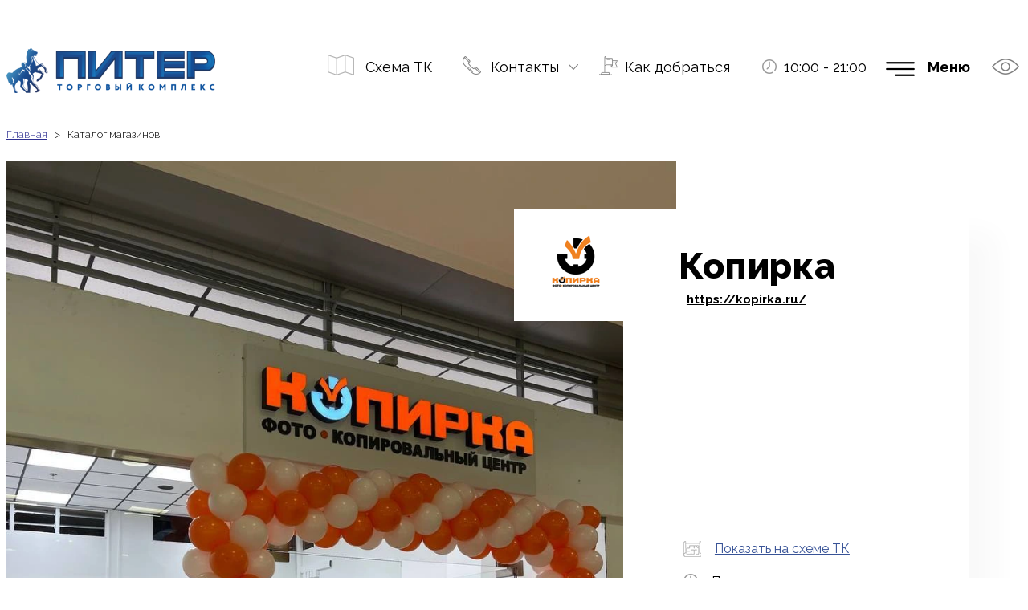

--- FILE ---
content_type: text/html; charset=utf-8
request_url: https://tk-piter.ru/katalog/2888102
body_size: 6608
content:
<!doctype html>
<html lang="ru">
<head>
<meta charset="utf-8">
<meta name="robots" content="none"/>
<title>ТК «Сенная»: Каталог</title>
<meta name="description" content="Каталог магазинов">
<meta name="keywords" content="Каталог">
<meta name="SKYPE_TOOLBAR" content="SKYPE_TOOLBAR_PARSER_COMPATIBLE">
<meta name="viewport" content="width=device-width, height=device-height, initial-scale=1.0, maximum-scale=1.0, user-scalable=no">
<meta name="format-detection" content="telephone=no">
<meta http-equiv="x-rim-auto-match" content="none">
<script src="https://cdnjs.cloudflare.com/ajax/libs/jquery/2.1.3/jquery.min.js"></script>
<script src="/g/libs/jqueryui/1.10.3/jquery-ui.min.js"></script>
<link rel="stylesheet" href="https://cdnjs.cloudflare.com/ajax/libs/animate.css/3.5.2/animate.min.css">
<link rel="stylesheet" href="/t/v6780/images/css/site_styles.scss.css">
<!-- include init -->
	<link rel="stylesheet" href="/g/css/styles_articles_tpl.css">
<meta name="yandex-verification" content="26d2431ca40473ab" />
<meta name="google-site-verification" content="hdSRjzATRjicsFRQwkELKJtZloi0Ymg_VBtZFdGdYiY" />
<meta name="yandex-verification" content="26d2431ca40473ab" />
<meta name='wmail-verification' content='9c9b0289764e1608c55ac9f049361563' />
<meta name="yandex-verification" content="a9832261e3b22666" />
<meta name="google-site-verification" content="1ecjpaT4Is3xYRh2_gnzuKZQV2dcW48qEUvyYGWr4iM" />

            <!-- 46b9544ffa2e5e73c3c971fe2ede35a5 -->
            <script src='/shared/s3/js/lang/ru.js'></script>
            <script src='/shared/s3/js/common.min.js'></script>
        <link rel='stylesheet' type='text/css' href='/shared/s3/css/calendar.css' /><link rel="stylesheet" href="/g/libs/lightgallery-proxy-to-hs/lightgallery.proxy.to.hs.min.css" media="all" async>
<script src="/g/libs/lightgallery-proxy-to-hs/lightgallery.proxy.to.hs.stub.min.js"></script>
<script src="/g/libs/lightgallery-proxy-to-hs/lightgallery.proxy.to.hs.js" async></script>
<link rel="icon" href="/favicon.png" type="image/png">
<!-- -->

<script src="/g/s3/misc/form/1.2.0/s3.form.js" type="text/javascript"></script>
<link rel="stylesheet" href="https://cdnjs.cloudflare.com/ajax/libs/slick-carousel/1.9.0/slick.css" integrity="sha256-3h45mwconzsKjTUULjY+EoEkoRhXcOIU4l5YAw2tSOU=" crossorigin="anonymous" />
<script src="https://cdnjs.cloudflare.com/ajax/libs/slick-carousel/1.9.0/slick.min.js" integrity="sha256-NXRS8qVcmZ3dOv3LziwznUHPegFhPZ1F/4inU7uC8h0=" crossorigin="anonymous"></script>
<script src="/t/v6780/images/js/formStyler.js" charset="utf-8"></script>
<script src="/t/v6780/images/js/resizeController.js"></script>
<script src="https://cdnjs.cloudflare.com/ajax/libs/jquery.matchHeight/0.7.2/jquery.matchHeight.js" integrity="sha256-arRUsB21UtqDosI3oA5sDe3UYqSGk6Jtg1S04NlIfuQ=" crossorigin="anonymous"></script>
<script src="/t/v6780/images/js/jquery.cookie.js"></script>

<link rel="stylesheet" href="/t/v6780/images/leaflet/leaflet.css" />
<script src="/t/v6780/images/leaflet/leaflet.js"></script>

<script src="/t/v6780/images/js/site_main.js"></script>

<link rel="stylesheet" href="/t/v6780/images/css/theme_style.scss.css">
</head>
<body>
<div class="site_wrapper">
	<header class="site_header">
		<div class="site_header__inner center">
							<div class="site_header__logo">
					<a href="https://tk-piter.ru">						<div class="sn-logo" style="width: 260px;">
							<img src="/thumb/2/Z1cz7d_TKCZES0O7hbX0Rg/260r/d/tk_piter_logo_main.png" alt="" style="max-width: 100%;">
						</div>
					</a>				</div>
						<div class="site_header__buttons">
									<div class="site_header__buttons_map">
						<a href="/plan_kompleksa/1">
														<span class="icon">
								<img src="/thumb/2/oJCQ4qRG8YPBi5d2mJgIxg/35r35/d/folded-paper-map.png" alt="ООО Концерн «Питер»">
							</span>
														<span class="title">Схема ТК</span>
						</a>
					</div>
													<div class="site_header__buttons_contacts">
						<div class="button desctop">
															<div class="icon">
									<img src="/thumb/2/O5B07BzJS7PXjE_EGLivaQ/35r35/d/telephone.png" alt="ООО Концерн «Питер»">
								</div>
														<div class="title">Контакты</div>
						</div>
						<div class="site_header__popup_contacts">
							<div class="inner">
								<div class="left">
									<div class="top_cont_left">
										<div class="title1">Информация</div>
										<div class="phones">
																							<div class="icon">
													<img src="/thumb/2/VYO-K0PWZePasHufL_kVsA/50r50/d/phone-3.png" alt="phone_icon">
												</div>
																						<div class="phones__inner">
																									<a href="tel:+78123353684">+7 (812) 335-36-84</a>
																							</div>
										</div>
										<div class="mails">
																							<div class="icon">
													<img src="/thumb/2/gjmCsbC2h90kVI4_LpaQfg/50r50/d/mail.png" alt="mail_icon">
												</div>
																						<div class="mails__inner">
																									<a href="mailto:tkpiter@piter-center.ru">tkpiter@piter-center.ru</a>
																							</div>
										</div>
									</div>
								</div>
								<div class="right">
									<div class="top_cont_right">
										<div class="title1">Отдел рекламы</div>
										<div class="phones">
																							<div class="icon">
													<img src="/thumb/2/VYO-K0PWZePasHufL_kVsA/50r50/d/phone-3.png" alt="phone_icon">
												</div>
																						<div class="phones__inner">
																									<a href="tel:+78123356980">+7 (812) 335-69-80</a>
																							</div>
										</div>
										<div class="mails">
																							<div class="icon">
													<img src="/thumb/2/gjmCsbC2h90kVI4_LpaQfg/50r50/d/mail.png" alt="mail_icon">
												</div>
																						<div class="mails__inner">
																									<a href="mailto:media@piter-center.ru">media@piter-center.ru</a>
																							</div>
										</div>
									</div>
								</div>
								
																<div class="right">
									<div class="top_cont_right">
										<div class="title1">Аренда</div>
										<div class="phones">
																							<div class="icon">
													<img src="/thumb/2/VYO-K0PWZePasHufL_kVsA/50r50/d/phone-3.png" alt="phone_icon">
												</div>
																						<div class="phones__inner">
																									<a href="tel:+79214016888">+7 (921) 401-68-88</a>
																							</div>
										</div>
										<div class="mails">
																						<div class="mails__inner">
																							</div>
										</div>
									</div>
								</div>
								
							</div>
						</div>
					</div>
													<div class="site_header__buttons_route">
						<a href="/kak-dobratsya">
															<span class="icon">
									<img src="/thumb/2/PfZvnJh62_gHfJa1U13BUg/35r35/d/flag.png" alt="ООО Концерн «Питер»">
								</span>
														<span class="title">Как добраться</span>
						</a>
					</div>
													<div class="site_header__buttons_schedule">
													<div class="icon">
								<img src="/thumb/2/TaE500q-88LjRcG5wHZizQ/r/d/wall-clock.png" alt="ООО Концерн «Питер»">
							</div>
												<div class="title">10:00 - 21:00</div>
					</div>
							</div>
			<div class="site_header__menu">
				<div class="site_header__menu_btn">Меню</div>
				<nav>
					<div class="site_header__menu_top_wrap">
						<ul class="site_header__menu_top"><li><a href="/katalog/search?s[type]=1561302" ><span class="item-image"><span class="img-convert img-contain"><img src="/thumb/2/B4B0hmLu_rUbg-mq2qVALg/50r50/d/shopping-bag-4.png" alt="Магазины"></span></span><span>Магазины</span></a></li><li><a href="/katalog/search?s[type]=1561902" ><span class="item-image"><span class="img-convert img-contain"><img src="/thumb/2/uDv7K68vEcE1kadcCXT2jA/50r50/d/cinema.png" alt="Развлечения"></span></span><span>Развлечения</span></a></li><li><a href="/katalog/search?s[type]=1561502" ><span class="item-image"><span class="img-convert img-contain"><img src="/thumb/2/8XCuMQydCuzTDdQU_gockA/50r50/d/dish.png" alt="Рестораны и кафе"></span></span><span>Рестораны и кафе</span></a></li><li><a href="/akcii" ><span class="item-image"><span class="img-convert img-contain"><img src="/thumb/2/3J21Rz-99H0hlj_y5FYFJg/50r50/d/coupon-3.png" alt="Акции и скидки"></span></span><span>Акции и скидки</span></a></li><li><a href="/katalog/search?s[type]=1561702" ><span class="item-image"><span class="img-convert img-contain"><img src="/thumb/2/goEFVTf3hfCs9Cq9FoNflQ/50r50/d/puzzle-2.png" alt="Услуги"></span></span><span>Услуги</span></a></li></ul>					</div>
					<ul class="site_header__menu_bot"><li><a href="/about" ><span>О нас</span></a></li><li><a href="/plan_kompleksa/1" ><span>Схема ТК</span></a></li><li><a href="/arenda" ><span>Арендаторам</span></a></li><li><a href="/kontakty" ><span>Контакты</span></a></li><li><a href="/kak-dobratsya" ><span>Как добраться?</span></a></li><li><a href="/f/pravila_posetitelej_tk_piter.pdf"  target="_blank"><span>Правила посетителей</span></a></li></ul>				</nav>
			</div>
							<div class="site_header__special_ver">
					<a href="#">
						<img src="/thumb/2/RTwvg_CclHIlN_aULYFnjA/35r35/d/visibility.png" alt="ООО Концерн «Питер»">
					</a>
				</div>
					</div>
	</header>
	<main class="content center">
									<div class="page_path">
					
<div class="site-path-wrap" data-url="/katalog/[store_id]"><a href="/">Главная</a> &nbsp; > &nbsp; Каталог магазинов</div>				</div>
						
					
		<!-- renters_card.tpl -->

<div class="renters_card">
	<div class="renters_card__inner">
		<div class="renters_card__top">
			<div class="renters_card__top_slider ">
									<div class="renters_card__top_slider_item">
						<img src="/thumb/2/nVXZ9vvWG-WaahmoG7FcLA/r/d/kopirka-1811251.jpg" alt="Копирка-1811251">
					</div>
							</div>
			<div class="renters_card__info">
				<div class="renters_card__info_inner">
											<div class="renters_card__logo">
							<img src="/thumb/2/touoJQwsJvefnJ5ZwAw7Aw/115r78/d/kopirka-logo181125.png" alt="Копирка-1811251">
						</div>
										<div class="renters_card__title">
						<div class="renters_card__title_text">
														<h1>Копирка</h1>
						</div>
											<div class="renters_card__link">
							<a href="https://kopirka.ru/" target="blank">https://kopirka.ru/</a>
						</div>
										</div>
					
					<div class="renters_card__about">
											<div class="renters_card__on_map item">
							<div class="icon">
								<img src="/t/v6780/images/images/blueprint.png" alt="Расположение на схеме ТК">
							</div>
							<a href="/plan_kompleksa/1#2888102" class="title">Показать на схеме ТК</a>
						</div>
																<div class="renters_card__schedule item">
							<div class="icon">
								<img src="/t/v6780/images/images/wall-clock1.png" alt="Время работы">
							</div>
							<div class="title">Перерывы: 11:30-12:00, 17:00-17:30</div>
						</div>
																<div class="renters_card__phones item">
							<div class="icon">
								<img src="/t/v6780/images/images/telephone1.png" alt="Телефон">
							</div>
							<div class="phones">
																	<a href="tel:88125096644" class="title">8 (812) 509-66-44</a>
															</div>
						</div>
																<div class="renters_card__floor item">
							<div class="icon">
								<img src="/t/v6780/images/images/layer.png" alt="этаж">
							</div>
							<div class="title">1 этаж</div>
						</div>
										</div>
				
					<div class="renters_card__social item">
																			<a href="https://vk.com/kopirka_spb" class="renters_card__soc_item" target="_blank">
								<svg version="1.1" id="Capa_1" xmlns="http://www.w3.org/2000/svg" xmlns:xlink="http://www.w3.org/1999/xlink" x="0px" y="0px" viewBox="0 0 112.196 112.196" style="enable-background:new 0 0 112.196 112.196;" xml:space="preserve">
									<g>
										<path style="fill-rule:evenodd;clip-rule:evenodd;fill:#FFFFFF;" d="M53.979,80.702h4.403c0,0,1.33-0.146,2.009-0.878
											c0.625-0.672,0.605-1.934,0.605-1.934s-0.086-5.908,2.656-6.778c2.703-0.857,6.174,5.71,9.853,8.235
											c2.782,1.911,4.896,1.492,4.896,1.492l9.837-0.137c0,0,5.146-0.317,2.706-4.363c-0.2-0.331-1.421-2.993-7.314-8.463
											c-6.168-5.725-5.342-4.799,2.088-14.702c4.525-6.031,6.334-9.713,5.769-11.29c-0.539-1.502-3.867-1.105-3.867-1.105l-11.076,0.069
											c0,0-0.821-0.112-1.43,0.252c-0.595,0.357-0.978,1.189-0.978,1.189s-1.753,4.667-4.091,8.636c-4.932,8.375-6.904,8.817-7.71,8.297
											c-1.875-1.212-1.407-4.869-1.407-7.467c0-8.116,1.231-11.5-2.397-12.376c-1.204-0.291-2.09-0.483-5.169-0.514
											c-3.952-0.041-7.297,0.012-9.191,0.94c-1.26,0.617-2.232,1.992-1.64,2.071c0.732,0.098,2.39,0.447,3.269,1.644
											c1.135,1.544,1.095,5.012,1.095,5.012s0.652,9.554-1.523,10.741c-1.493,0.814-3.541-0.848-7.938-8.446
											c-2.253-3.892-3.954-8.194-3.954-8.194s-0.328-0.804-0.913-1.234c-0.71-0.521-1.702-0.687-1.702-0.687l-10.525,0.069
											c0,0-1.58,0.044-2.16,0.731c-0.516,0.611-0.041,1.875-0.041,1.875s8.24,19.278,17.57,28.993
											C44.264,81.287,53.979,80.702,53.979,80.702L53.979,80.702z"/>
									</g>
								</svg>
							</a>
													
											</div>
				</div>
			</div>
		</div>  		
		<div class="renters_card__bottom">
			<div class="renters_card__bottom_text">
				<p style="text-align: justify;">Мы - самая крупная сеть фото-копировальных центров в Санкт-Петербурге!&nbsp;</p>

<p style="text-align: justify;"><em>Технический перерыв: 11:30-12:00,&nbsp;17:00-17:30.</em></p>


				<div class="renters_card__tags">
											<a href="/katalog/search?s[folders]=1574502" class="renters_card__tag">Услуги</a>
									</div>
			</div>

					</div>
		
		<div class="renters_card__back_btn center">
			<a href="/katalog">К списку магазинов</a>
		</div>
	</div>
</div>
</main> <!-- content -->
	<footer class="site_footer">
		<div class="site_footer__inner">
			<div class="site_footer__company_info">
									<div class="site_footer__logo">
						<a href="https://tk-piter.ru">							<img src="/thumb/2/FBBpLKbxb3HMcD0BBUiORw/r/d/sloj_40.png" alt="ООО Концерн «Питер»">
						<a href=""></a>					</div>
													<div class="site_footer__copyright">
						&copy; 2006-2021&nbsp; &laquo;ПИТЕР&raquo;&nbsp;
					</div>
								<div class="site_footer__mega_copyright">
					<span style='font-size:14px;' class='copyright'><!--noindex-->
<span style="text-decoration:underline; cursor: pointer;" onclick="javascript:window.open('https://megagr'+'oup.ru/?utm_referrer='+location.hostname)" class="copyright">Megagroup.ru</span>

<!--/noindex--></span>
				</div>
				<div class="site_footer__counters">
					<br/>
<!--LiveInternet counter--><a href="https://www.liveinternet.ru/click"
target="_blank"><img id="licntC553" width="31" height="31" style="border:0" 
title="LiveInternet"
src="[data-uri]"
alt=""/></a><script>(function(d,s){d.getElementById("licntC553").src=
"https://counter.yadro.ru/hit?t44.1;r"+escape(d.referrer)+
((typeof(s)=="undefined")?"":";s"+s.width+"*"+s.height+"*"+
(s.colorDepth?s.colorDepth:s.pixelDepth))+";u"+escape(d.URL)+
";h"+escape(d.title.substring(0,150))+";"+Math.random()})
(document,screen)</script><!--/LiveInternet-->
<!--__INFO2026-01-22 01:25:09INFO__-->

				</div>
			</div>
			<div class="site_footer__contacts">
				<div class="site_footer__contacts_title">Адрес и время работы</div>
				<div class="site_footer__contacts_inner">
					<div class="site_footer__address">
						<div class="icon">
							<img src="/thumb/2/XkOeR7NRcxfB6S9PGiNFFA/r/d/flag.png" alt="Санкт-Петербург, улица Типанова, 21, лит.А">
						</div>
						<div class="title">Санкт-Петербург, улица Типанова, 21, лит.А</div>
					</div>
					<div class="site_footer__metro">
						<div class="icon">
							<img src="/thumb/2/PhL_tqWa7jIxeo4uH819kQ/r/d/layer_3.png" alt="Array">
						</div>
						<div class="titles">
															<div class="title">“Московская”</div>
													</div>
					</div>
					<div class="site_footer__schedule">
						<div class="icon">
							<img src="/thumb/2/TaE500q-88LjRcG5wHZizQ/r/d/wall-clock.png" alt="10:00 - 21:00">
						</div>
						<div class="title">10:00 - 21:00</div>
					</div>
					<div class="site_footer__phones">
						<div class="icon">
							<img src="/thumb/2/CfqxqgeiWyo5FEu-8c3DqQ/r/d/telephone.png" alt="Phones">
						</div>
						<div class="phones">
															<a href="tel:+78123353684" class="title">+7 (812) 335-36-84</a>
															<a href="tel:+78123356980" class="title">+7 (812) 335-69-80</a>
															<a href="tel:+79214016888" class="title">+7 (921) 401-68-88</a>
													</div>
					</div>
					<div class="site_footer__socials">
													<a href="https://vk.com/tkpiter" class="item">
																	<svg version="1.1" id="Capa_1" xmlns="http://www.w3.org/2000/svg" xmlns:xlink="http://www.w3.org/1999/xlink" x="0px" y="0px"
	 viewBox="0 0 112.196 112.196" style="enable-background:new 0 0 112.196 112.196;" xml:space="preserve">
<g>
	<g>
		<circle id="XMLID_11_" style="fill:#4D76A1;" cx="56.098" cy="56.098" r="56.098"/>
	</g>
	<path style="fill-rule:evenodd;clip-rule:evenodd;fill:#FFFFFF;" d="M53.979,80.702h4.403c0,0,1.33-0.146,2.009-0.878
		c0.625-0.672,0.605-1.934,0.605-1.934s-0.086-5.908,2.656-6.778c2.703-0.857,6.174,5.71,9.853,8.235
		c2.782,1.911,4.896,1.492,4.896,1.492l9.837-0.137c0,0,5.146-0.317,2.706-4.363c-0.2-0.331-1.421-2.993-7.314-8.463
		c-6.168-5.725-5.342-4.799,2.088-14.702c4.525-6.031,6.334-9.713,5.769-11.29c-0.539-1.502-3.867-1.105-3.867-1.105l-11.076,0.069
		c0,0-0.821-0.112-1.43,0.252c-0.595,0.357-0.978,1.189-0.978,1.189s-1.753,4.667-4.091,8.636c-4.932,8.375-6.904,8.817-7.71,8.297
		c-1.875-1.212-1.407-4.869-1.407-7.467c0-8.116,1.231-11.5-2.397-12.376c-1.204-0.291-2.09-0.483-5.169-0.514
		c-3.952-0.041-7.297,0.012-9.191,0.94c-1.26,0.617-2.232,1.992-1.64,2.071c0.732,0.098,2.39,0.447,3.269,1.644
		c1.135,1.544,1.095,5.012,1.095,5.012s0.652,9.554-1.523,10.741c-1.493,0.814-3.541-0.848-7.938-8.446
		c-2.253-3.892-3.954-8.194-3.954-8.194s-0.328-0.804-0.913-1.234c-0.71-0.521-1.702-0.687-1.702-0.687l-10.525,0.069
		c0,0-1.58,0.044-2.16,0.731c-0.516,0.611-0.041,1.875-0.041,1.875s8.24,19.278,17.57,28.993
		C44.264,81.287,53.979,80.702,53.979,80.702L53.979,80.702z"/>
</g>
</svg>

															</a>
											</div>
				</div>
			</div>
			<div class="site_footer__bot_menu">
				<div class="site_footer__bot_menu_title">Сотрудничество</div>
				<nav>
					<ul class="site_footer__menu"><li><a href="/dejstvuyushchim-arendatoram" ><span>Действующим арендаторам</span></a></li><li><a href="/arenda" ><span>Будущим арендаторам</span></a></li></ul>				</nav>
			</div>
		</div>
	</footer>
</div> <!-- site_wrapper -->


<!-- assets.bottom -->
<!-- </noscript></script></style> -->
<script src="/my/s3/js/site.min.js?1768978399" ></script>
<script src="/my/s3/js/site/defender.min.js?1768978399" ></script>
<script >/*<![CDATA[*/
var megacounter_key="6e992fc1890de58ff44164f2063ce3fd";
(function(d){
    var s = d.createElement("script");
    s.src = "//counter.megagroup.ru/loader.js?"+new Date().getTime();
    s.async = true;
    d.getElementsByTagName("head")[0].appendChild(s);
})(document);
/*]]>*/</script>
<script >/*<![CDATA[*/
$ite.start({"sid":3051693,"vid":3078194,"aid":3647200,"stid":10,"cp":21,"active":true,"domain":"tk-piter.ru","lang":"ru","trusted":false,"debug":false,"captcha":3});
/*]]>*/</script>
<!-- /assets.bottom -->
</body>
<!-- ID -->
</html>

--- FILE ---
content_type: text/css
request_url: https://tk-piter.ru/t/v6780/images/css/site_styles.scss.css
body_size: 26341
content:
@import url('https://fonts.googleapis.com/css2?family=Raleway:ital,wght@0,100;0,200;0,300;0,400;0,500;0,600;0,700;0,800;0,900;1,100;1,200;1,300;1,400;1,500;1,600;1,700;1,800;1,900&display=swap');
@import url('https://fonts.googleapis.com/css2?family=Bellota+Text:ital,wght@0,300;0,400;0,700;1,300;1,400;1,700&display=swap');
@import url('https://fonts.googleapis.com/css2?family=Montserrat:ital,wght@0,100;0,200;0,300;0,400;0,500;0,600;0,700;0,800;0,900;1,100;1,200;1,300;1,400;1,500;1,600;1,700;1,800;1,900&display=swap');
@import url('https://fonts.googleapis.com/css2?family=Rubik:ital,wght@0,300;0,400;0,500;0,600;0,700;0,800;0,900;1,300;1,400;1,500;1,600;1,700;1,800;1,900&display=swap');
.center {
  max-width: 1761px;
  margin: 0 auto;
  width: 100%;
  box-sizing: border-box;
  padding: 0 8px; }

body {
  padding: 0;
  margin: 0;
  font-family: 'Raleway', sans-serif; }
/******  header start  ******/
.site_header {
  display: flex;
  padding: 60px 0 40px;
  box-sizing: border-box;
  position: relative;
  z-index: 999; }
  @media (max-width: 1024px) {
  .site_header {
    padding-left: 10px;
    padding-right: 10px; } }
  @media (max-width: 960px) {
  .site_header {
    padding: 15px 5px 10px; } }
  @media (max-width: 480px) {
  .site_header {
    padding: 7px 5px 5px; } }
  .site_header__inner {
    display: flex;
    align-items: center; }
    @media (max-width: 480px) {
    .site_header__inner.center {
      padding: 0; } }
  .site_header__logo {
    margin-right: auto; }
    @media (max-width: 480px) {
  .site_header__logo div {
    max-width: 166px;
    width: auto !important; } }
  .site_header__buttons {
    display: flex;
    flex-wrap: wrap;
    margin-top: -14px; }
    @media (max-width: 1220px) {
  .site_header__buttons {
    margin-top: 0;
    margin-bottom: 20px;
    justify-content: center;
    position: relative; } }
    @media (max-width: 1024px) {
    .site_header__buttons > div {
      margin-bottom: 10px; } }
    .site_header__buttons .icon {
      margin-right: 15px; }
    .site_header__buttons .title {
      font-size: 18px;
      font-family: 'Raleway', sans-serif;
      font-weight: normal;
      color: #000;
      text-decoration: none;
      cursor: pointer; }
      .site_header__buttons .title:hover {
        text-shadow: 0px 1px 1px #000; }
  .site_header__buttons_map {
    display: flex;
    align-items: center;
    padding: 0 7px;
    box-sizing: border-box; }
    .site_header__buttons_map .icon {
      margin-right: 14px; }
    .site_header__buttons_map a {
      font-size: 18px;
      font-family: 'Raleway', sans-serif;
      font-weight: normal;
      color: #000;
      text-decoration: none;
      display: flex;
      align-items: center; }
      .site_header__buttons_map a:hover {
        text-shadow: 0px 1px 1px #000; }
  .site_header__buttons_contacts {
    display: flex;
    align-items: center;
    padding: 0 48px;
    box-sizing: border-box; }
    @media (max-width: 1350px) {
  .site_header__buttons_contacts {
    padding: 0 30px; } }
    .site_header__buttons_contacts .button {
      display: flex;
      align-items: center;
      cursor: pointer; }
      .site_header__buttons_contacts .button.opened .title:before {
        transform: rotate(180deg); }
      .site_header__buttons_contacts .button:hover .title {
        text-shadow: 0px 1px 1px #000; }
    .site_header__buttons_contacts .icon {
      margin-right: 12px; }
    .site_header__buttons_contacts .title {
      position: relative; }
      .site_header__buttons_contacts .title:before {
        content: '';
        width: 12px;
        height: 7px;
        position: absolute;
        top: calc(50% - 3px);
        right: -24px;
        background: url('../images/cont_btn_arrow.png') 50% no-repeat;
        transition: all 0.3s ease; }
    .site_header__buttons_contacts a {
      font-size: 18px;
      font-family: 'Raleway', sans-serif;
      font-weight: normal;
      color: #000;
      text-decoration: none;
      display: flex;
      align-items: center; }
      .site_header__buttons_route {
        display: flex;
        align-items: center;
        padding: 0 32px;
        box-sizing: border-box; }
    @media (max-width: 1350px) {
  .site_header__buttons_route {
    padding: 0 20px; } }
    .site_header__buttons_route .icon {
      margin-right: 9px; }
    .site_header__buttons_route a {
      font-size: 18px;
      font-family: 'Raleway', sans-serif;
      font-weight: normal;
      color: #000;
      text-decoration: none;
      display: flex;
      align-items: center; }
      .site_header__buttons_route a:hover span {
        text-shadow: 0px 1px 1px #000; }
  .site_header__buttons_schedule {
    display: flex;
    align-items: center;
    padding: 0 32px;
    box-sizing: border-box; }
    @media (max-width: 1350px) {
  .site_header__buttons_schedule {
    padding: 0 20px; } }
    .site_header__buttons_schedule .title:hover {
      text-shadow: none;
      cursor: default; }
    .site_header__buttons_schedule .icon {
      margin-right: 9px;
      margin-top: 3px; }
    .site_header__buttons_schedule a {
      font-size: 18px;
      font-family: 'Raleway', sans-serif;
      font-weight: normal;
      color: #000;
      text-decoration: none;
      transition: all 0.3s ease;
      display: flex;
      align-items: center; }
      .site_header__buttons_schedule a:hover {
        text-shadow: 0px -1px 1px #000; }
  .site_header__menu {
    display: flex;
    margin-top: -10px; }
    @media (max-width: 480px) {
  .site_header__menu {
    margin-top: 0; } }
    .site_header__menu nav {
      display: none;
      position: absolute;
      top: 100%;
      right: 0;
      left: 0;
      padding: 75px 80px 80px;
      box-sizing: border-box;
      background: #f7f7f9;
      z-index: 20; }
      @media (max-width: 1220px) {
  .site_header__menu nav {
    padding: 30px 20px; } }
      .site_header__menu nav ul li {
        list-style-type: none; }
  .site_header__menu_top_wrap {
    margin-bottom: 80px;
    border-bottom: 1px solid #e1e1e1;
    box-sizing: border-box;
    width: 100%; }
    @media (max-width: 1220px) {
  .site_header__menu_top_wrap {
    margin-bottom: 40px; } }
  .site_header__menu_top {
    display: flex;
    flex-wrap: wrap;
    max-width: 945px;
    padding: 0;
    margin: 0;
    padding-bottom: 35px; }
    @media (max-width: 1220px) {
  .site_header__menu_top {
    padding-bottom: 20px; } }
    .site_header__menu_top li {
      list-style-type: none;
      width: 50%;
      box-sizing: border-box;
      padding-right: 10px;
      margin-bottom: 25px; }
      @media (min-width: 1025px) {
  .site_header__menu_top li {
    margin-top: 47px; } }
      @media (max-width: 640px) {
  .site_header__menu_top li {
    margin-bottom: 15px; } }
      @media (max-width: 480px) {
  .site_header__menu_top li {
    width: 100%;
    padding-right: 0; } }
      .site_header__menu_top li .item-image {
        margin-right: 30px;
        display: flex;
        align-items: center;
        justify-content: center;
        max-width: 50px;
        max-height: 50px; }
        @media (max-width: 640px) {
  .site_header__menu_top li .item-image {
    max-width: 30px;
    margin-right: 15px; } }
        .site_header__menu_top li .item-image span {
          display: flex;
          align-items: center;
          justify-content: center; }
        .site_header__menu_top li .item-image img {
          max-width: 100%;
          max-height: 100%; }
      .site_header__menu_top li a {
        font-size: 35px;
        color: #353133;
        font-family: 'Raleway', sans-serif;
        font-weight: 800;
        text-decoration: none;
        display: inline-flex;
        width: auto;
        align-items: center; }
        @media (max-width: 1024px) {
  .site_header__menu_top li a {
    font-size: 28px; } }
        @media (max-width: 640px) {
  .site_header__menu_top li a {
    font-size: 22px; } }
        .site_header__menu_top li a:hover {
          text-decoration: underline; }
  .site_header__menu_bot {
    display: flex;
    flex-wrap: wrap;
    max-width: 1085px;
    padding: 0;
    margin: 0;
    padding-left: 5px; }
    .site_header__menu_bot li {
      list-style-type: none;
      margin-bottom: 20px;
      width: 50%;
      padding-right: 20px;
      box-sizing: border-box; }
      @media (max-width: 480px) {
  .site_header__menu_bot li {
    width: 100%;
    padding-right: 0; } }
      .site_header__menu_bot li a {
        color: #5f575b;
        font-family: 'Raleway', sans-serif;
        font-weight: 500;
        font-size: 22px;
        text-decoration: none;
        display: inline-block;
        position: relative;
        display: flex;
        align-items: center;
        justify-content: space-between; }
        @media (max-width: 1024px) {
  .site_header__menu_bot li a {
    font-size: 18px; } }
        @media (max-width: 640px) {
  .site_header__menu_bot li a {
    font-size: 16px; } }
        .site_header__menu_bot li a span {
          font-variant: normal;
          padding-right: 10px;
          box-sizing: border-box; }
        .site_header__menu_bot li a:after {
          content: '';
          position: relative;
          display: inline-block;
          width: 50%;
          max-width: 50%;
          background: url('../images/menu_line.png') 0 50% no-repeat;
          height: 1px; }
        .site_header__menu_bot li a:hover {
          text-decoration: underline; }
  .site_header__menu_btn {
    text-align: right;
    background: url('../images/menu.png') 0 50% no-repeat;
    font-size: 18px;
    font-weight: bold;
    font-family: 'Raleway', sans-serif;
    color: #000;
    min-height: 25px;
    width: 105px;
    margin-right: 27px;
    margin-left: 7.3vw;
    cursor: pointer;
    transition: all 0.3s ease; }
    @media (max-width: 1350px) {
  .site_header__menu_btn {
    margin-left: 0.3vw; } }
    @media (max-width: 480px) {
  .site_header__menu_btn {
    margin-right: 20px;
    background-position: 5px 50%; } }
    .site_header__menu_btn.active {
      background: url('../images/cancel.png') 0px 50% no-repeat; }
      @media (max-width: 480px) {
  .site_header__menu_btn.active {
    background-position: 5px 50%; } }
  .site_header__special_ver {
    margin-top: -10px;
    margin-right: 3px; }
    @media (max-width: 480px) {
  .site_header__special_ver {
    margin-top: 0; } }
    .site_header__special_ver a {
      display: block;
      text-decoration: none; }
      .site_header__special_ver a:hover img {
        transform: scale(1.05); }
      .site_header__special_ver a img {
        transition: all 0.3s ease;
        will-change: transform; }
  .site_header__popup_contacts {
    display: none;
    position: absolute;
    top: 100%;
    right: 0;
    width: 1200px;
    padding: 41px 90px 52px;
    box-sizing: border-box;
    background: #f7f6f9; }
    @media (max-width: 1220px) {
  .site_header__popup_contacts {
    padding-left: 30px;
    padding-right: 30px;
    width: 100%;
    box-shadow: 0 0 5px 2px #ccc;
    z-index: 99;
    top: calc(100% + 20px); } }
    @media (max-width: 600px) {
  .site_header__popup_contacts {
    padding: 20px; } }
    .site_header__popup_contacts .inner {
      display: flex; }
      @media (max-width: 600px) {
  .site_header__popup_contacts .inner {
    flex-direction: column; } }
      .site_header__popup_contacts .inner > div {
        width: 48%; }
        @media (max-width: 600px) {
  .site_header__popup_contacts .inner > div {
    width: 100%;
    margin-bottom: 20px; } }
      .site_header__popup_contacts .inner .left .top_cont_left .title1 {
        font-size: 25px;
        font-family: 'Raleway', sans-serif;
        font-weight: 300;
        color: #353133;
        margin-bottom: 20px; }
        @media (max-width: 1220px) {
      .site_header__popup_contacts .inner .left .top_cont_left .title1 {
        font-size: 20px; } }
        .site_header__popup_contacts .inner .left .top_cont_left .phones {
          display: flex;
          margin-bottom: 14px; }
        .site_header__popup_contacts .inner .left .top_cont_left .phones .icon {
          margin-right: 16px;
          flex: none;
          max-width: 35px; }
          @media (max-width: 1220px) {
      .site_header__popup_contacts .inner .left .top_cont_left .phones .icon {
        max-width: 22px;
        margin-right: 15px; } }
        .site_header__popup_contacts .inner .left .top_cont_left .phones__inner a {
          display: inline-block;
          text-decoration: none;
          font-family: 'Montserrat', sans-serif;
          font-weight: 800;
          font-size: 25px;
          color: #353133; }
          @media (max-width: 1220px) {
        .site_header__popup_contacts .inner .left .top_cont_left .phones__inner a {
          font-size: 20px;
          font-weight: 600; } }
          .site_header__popup_contacts .inner .left .top_cont_left .phones__inner a:hover {
            text-decoration: underline; }
        .site_header__popup_contacts .inner .left .top_cont_left .mails {
          display: flex; }
        .site_header__popup_contacts .inner .left .top_cont_left .mails .icon {
          margin-right: 23px;
          margin-top: 1px;
          flex: none;
          max-width: 35px; }
          @media (max-width: 1220px) {
      .site_header__popup_contacts .inner .left .top_cont_left .mails .icon {
        max-width: 22px;
        margin-right: 15px; } }
        .site_header__popup_contacts .inner .left .top_cont_left .mails__inner {
          display: flex;
          flex-direction: column;
          align-items: flex-start; }
          .site_header__popup_contacts .inner .left .top_cont_left .mails__inner a {
            font-family: 'Montserrat', sans-serif;
            font-weight: 600;
            font-size: 21px;
            color: #353133;
            text-decoration: underline; }
          @media (max-width: 1220px) {
        .site_header__popup_contacts .inner .left .top_cont_left .mails__inner a {
          font-size: 18px; } }
          .site_header__popup_contacts .inner .left .top_cont_left .mails__inner a:hover {
            text-decoration: none; }
      .site_header__popup_contacts .inner .right .top_cont_right .title1 {
        font-size: 25px;
        font-family: 'Raleway', sans-serif;
        font-weight: 300;
        color: #353133;
        margin-bottom: 20px; }
        @media (max-width: 1220px) {
      .site_header__popup_contacts .inner .right .top_cont_right .title1 {
        font-size: 20px; } }
        .site_header__popup_contacts .inner .right .top_cont_right .phones {
          display: flex;
          margin-bottom: 14px; }
        .site_header__popup_contacts .inner .right .top_cont_right .phones .icon {
          margin-right: 22px;
          flex: none;
          max-width: 35px; }
          @media (max-width: 1220px) {
      .site_header__popup_contacts .inner .right .top_cont_right .phones .icon {
        max-width: 22px;
        margin-right: 15px; } }
        .site_header__popup_contacts .inner .right .top_cont_right .phones__inner a {
          display: inline-block;
          text-decoration: none;
          font-family: 'Montserrat', sans-serif;
          font-weight: 800;
          font-size: 25px;
          color: #353133; }
          @media (max-width: 1220px) {
        .site_header__popup_contacts .inner .right .top_cont_right .phones__inner a {
          font-size: 20px;
          font-weight: 600; } }
          .site_header__popup_contacts .inner .right .top_cont_right .phones__inner a:hover {
            text-decoration: underline; }
        .site_header__popup_contacts .inner .right .top_cont_right .mails {
          display: flex; }
        .site_header__popup_contacts .inner .right .top_cont_right .mails .icon {
          margin-right: 23px;
          margin-top: 1px;
          flex: none;
          max-width: 35px; }
          @media (max-width: 1220px) {
      .site_header__popup_contacts .inner .right .top_cont_right .mails .icon {
        max-width: 22px;
        margin-right: 15px; } }
        .site_header__popup_contacts .inner .right .top_cont_right .mails__inner {
          display: flex;
          flex-direction: column;
          align-items: flex-start; }
          .site_header__popup_contacts .inner .right .top_cont_right .mails__inner a {
            font-family: 'Montserrat', sans-serif;
            font-weight: 600;
            font-size: 21px;
            color: #353133;
            text-decoration: underline; }
          @media (max-width: 1220px) {
        .site_header__popup_contacts .inner .right .top_cont_right .mails__inner a {
          font-size: 18px; } }
          .site_header__popup_contacts .inner .right .top_cont_right .mails__inner a:hover {
            text-decoration: none; }
/******  header end  ******/
/******  slider and red block start  ******/
.slider_red_bl {
  margin-bottom: 87px; }
  @media (max-width: 960px) {
  .slider_red_bl {
    margin-bottom: 15px; } }
  .slider_red_bl__inner {
    display: flex;
    max-height: 804px; }
    @media (max-width: 480px) {
  .slider_red_bl__inner {
    flex-direction: column; } }
  .slider_red_bl .main_slider {
    width: calc(100% - 403px); }
    @media (max-width: 1400px) {
  .slider_red_bl .main_slider {
    width: calc(100% - 271px); } }
    @media (max-width: 960px) {
  .slider_red_bl .main_slider {
    width: calc(100% - 180px); } }
    @media (max-width: 480px) {
  .slider_red_bl .main_slider {
    width: 100%; } }
    .slider_red_bl .main_slider__inner * {
      outline: none; }
    .slider_red_bl .main_slider__item {
      position: relative;
      display: flex !important;
      align-items: center;
      justify-content: flex-end;
      padding: 40px;
      box-sizing: border-box;
      font-family: 'Raleway', sans-serif;
      padding-top: 50.86%; }
      @media (max-width: 1500px) {
  .slider_red_bl .main_slider__item {
    padding-top: 69.76%; } }
      @media (max-width: 960px) {
  .slider_red_bl .main_slider__item {
    padding-top: 53.4%; } }
      @media (max-width: 480px) {
  .slider_red_bl .main_slider__item {
    padding-top: 57.4%; } }
      .slider_red_bl .main_slider__item > a {
        position: absolute;
        top: 0;
        right: 0;
        left: 0;
        bottom: 0;
        z-index: 1; }
    .slider_red_bl .main_slider__img {
      position: absolute;
      top: 0;
      right: 0;
      left: 0;
      bottom: 0;
      overflow: hidden; }
      .slider_red_bl .main_slider__img img {
        width: 100%;
        height: 100%;
        object-fit: cover;
        animation-duration: 1.5s;
        transition: opacity 0.5s ease 0.3s;
        opacity: 1 !important; }
    .slider_red_bl .main_slider__text {
      display: flex;
      flex-direction: column;
      z-index: 5;
      color: #fff;
      position: absolute;
      top: calc(80% - 59px);
      right: 125px;
      text-shadow: 0.1px 0.1px black;
      padding-left: 110px;
      box-sizing: border-box;
      pointer-events: none; }
      @media (max-width: 1500px) {
  .slider_red_bl .main_slider__text {
    right: 96px; } }
      @media (max-width: 960px) {
  .slider_red_bl .main_slider__text {
    top: calc(50% - 17px); } }
      @media (max-width: 480px) {
  .slider_red_bl .main_slider__text {
    right: 25px;
    padding-left: 25px; } }
    .slider_red_bl .main_slider__title {
      font-weight: normal;
      font-size: 45px; }
      @media (max-width: 1220px) {
  .slider_red_bl .main_slider__title {
    font-size: 2.8vw; } }
      @media (max-width: 960px) {
  .slider_red_bl .main_slider__title {
    font-size: 2vw; } }
      @media (max-width: 480px) {
  .slider_red_bl .main_slider__title {
    font-size: 20px; } }
    .slider_red_bl .main_slider__bold_title {
      font-weight: 900;
      font-size: 55px;
      text-transform: uppercase;
      margin-top: 5px; }
      @media (max-width: 1220px) {
  .slider_red_bl .main_slider__bold_title {
    font-size: 3.6vw; } }
      @media (max-width: 960px) {
  .slider_red_bl .main_slider__bold_title {
    font-size: 2.5vw; } }
      @media (max-width: 480px) {
  .slider_red_bl .main_slider__bold_title {
    font-size: 20px; } }
    .slider_red_bl .main_slider .slick-arrow {
      position: absolute;
      border: none;
      font-size: 0;
      top: calc(50% - 5px);
      width: 23px;
      height: 41px;
      z-index: 5;
      cursor: pointer; }
      @media (max-width: 960px) {
  .slider_red_bl .main_slider .slick-arrow {
    width: 10px;
    height: 18px;
    -webkit-background-size: 10px;
    background-size: 10px; } }
      .slider_red_bl .main_slider .slick-arrow.slick-disabled {
        opacity: 0.5;
        cursor: default; }
      .slider_red_bl .main_slider .slick-arrow.slick-prev {
        left: 38px;
        background: url('../images/r_arrow_top_sl.png') 50% no-repeat;
        transform: rotate(180deg); }
        @media (max-width: 960px) {
  .slider_red_bl .main_slider .slick-arrow.slick-prev {
    left: 17px;
    -webkit-background-size: 10px;
    background-size: 10px; } }
      .slider_red_bl .main_slider .slick-arrow.slick-next {
        right: 48px;
        background: url('../images/r_arrow_top_sl.png') 50% no-repeat; }
        @media (max-width: 960px) {
  .slider_red_bl .main_slider .slick-arrow.slick-next {
    right: 27px;
    -webkit-background-size: 10px;
    background-size: 10px; } }
    .slider_red_bl .main_slider .slick-dots {
      position: absolute;
      bottom: 29px;
      right: 0;
      left: 0;
      display: flex;
      justify-content: center;
      align-items: flex-end;
      margin: 0;
      padding: 0; }
      @media (max-width: 480px) {
  .slider_red_bl .main_slider .slick-dots {
    bottom: 13px; } }
      .slider_red_bl .main_slider .slick-dots li {
        list-style-type: none;
        padding: 0 6px;
        box-sizing: border-box;
        cursor: pointer; }
        @media (max-width: 960px) {
  .slider_red_bl .main_slider .slick-dots li {
    padding: 0 3px; } }
        .slider_red_bl .main_slider .slick-dots li button {
          width: 5px;
          height: 23px;
          transition: all 0.7s ease;
          background: #dbb19e;
          border: none;
          font-size: 0;
          border-radius: 0;
          padding: 0;
          outline: none;
          cursor: pointer; }
        @media (max-width: 960px) {
    .slider_red_bl .main_slider .slick-dots li button {
      width: 3px;
      height: 10px; } }
        .slider_red_bl .main_slider .slick-dots li.slick-active button, .slider_red_bl .main_slider .slick-dots li:hover button {
          background: #745869;
          height: 40px; }
        @media (max-width: 960px) {
      .slider_red_bl .main_slider .slick-dots li.slick-active button, .slider_red_bl .main_slider .slick-dots li:hover button {
        height: 18px; } }
  .slider_red_bl .red_bl {
    width: 100%;
    margin-left: 3px;
    max-width: 400px; }
    @media (max-width: 1400px) {
  .slider_red_bl .red_bl {
    max-width: 268px; } }
    @media (max-width: 960px) {
  .slider_red_bl .red_bl {
    max-width: 177px; } }
    @media (max-width: 480px) {
  .slider_red_bl .red_bl {
    max-width: 100%;
    margin: 0; } }
    .slider_red_bl .red_bl__inner {
      height: 100%; }
      @media (max-width: 480px) {
  .slider_red_bl .red_bl__inner {
    display: none; }
    .slider_red_bl .red_bl__inner.mobile {
      display: block !important; }
      .slider_red_bl .red_bl__inner.mobile .slick-list {
        padding: 0 12px 0 0; }
      .slider_red_bl .red_bl__inner.mobile .slick-slide > div {
        padding-right: 1px;
        box-sizing: border-box;
        width: 100%; }
      .slider_red_bl .red_bl__inner.mobile .slick-track {
        display: flex; }
        .slider_red_bl .red_bl__inner.mobile .slick-track > div {
          display: flex;
          min-height: 100%;
          float: none;
          height: auto; } }
    .slider_red_bl .red_bl__item {
      position: relative;
      height: calc(20% - 1px);
      margin-bottom: 1px;
      overflow: hidden;
      display: flex;
      align-items: center;
      box-sizing: border-box;
      padding: 20px 48px; }
      @media (max-width: 1400px) {
  .slider_red_bl .red_bl__item {
    padding: 20px 40px; } }
      @media (max-width: 960px) {
  .slider_red_bl .red_bl__item {
    padding: 20px; } }
      @media (max-width: 480px) {
  .slider_red_bl .red_bl__item {
    height: 100%;
    display: flex !important;
    padding-left: 10px;
    padding-right: 10px; } }
      .slider_red_bl .red_bl__item:before {
        content: '';
        position: absolute;
        top: 0;
        right: 0;
        left: 0;
        bottom: 0;
        background: var(--hov_col);
        z-index: 1;
        transition: all 0.5s ease;
        opacity: 0;
        visibility: hidden; }
      .slider_red_bl .red_bl__item:hover:before {
        opacity: 0.6;
        visibility: visible; }
      .slider_red_bl .red_bl__item:last-child {
        margin-bottom: 0; }
      .slider_red_bl .red_bl__item:hover img {
        transform: scale(1.05); }
      .slider_red_bl .red_bl__item img {
        transition: all 0.5s ease;
        will-change: transform;
        width: 100%;
        height: 100%;
        object-fit: cover; }
        @media (max-width: 1400px) {
  .slider_red_bl .red_bl__item img {
    object-position: right 10% top 49%; } }
      .slider_red_bl .red_bl__item a {
        position: absolute;
        top: 0;
        right: 0;
        left: 0;
        bottom: 0;
        z-index: 1;
        text-decoration: none; }
    .slider_red_bl .red_bl__img {
      position: absolute;
      top: 0;
      right: 0;
      left: 0;
      bottom: 0;
      z-index: 0; }
    .slider_red_bl .red_bl__title {
      color: #000;
      font-family: 'Raleway', sans-serif;
      font-weight: 900;
      font-size: 26px;
      text-transform: uppercase;
      position: relative;
      z-index: 20;
      pointer-events: none; }
      @media (max-width: 960px) {
  .slider_red_bl .red_bl__title {
    font-size: 15px;
    font-weight: 800; } }
      @media (max-width: 480px) {
  .slider_red_bl .red_bl__title {
    font-size: 13px;
    text-align: center;
    width: 100%;
    word-break: break-word; } }
  .slider_red_bl .red_bl_continue {
    overflow: hidden; }
    @media (max-width: 480px) {
  .slider_red_bl .red_bl_continue {
    display: none; } }
    .slider_red_bl .red_bl_continue__inner {
      display: flex;
      flex-wrap: wrap;
      margin: 0 -10px;
      width: auto;
      margin-top: 20px; }
      @media (max-width: 960px) {
  .slider_red_bl .red_bl_continue__inner {
    margin-top: 10px; } }
      .slider_red_bl .red_bl_continue__inner .red_bl__item {
        margin: 0px 10px 20px;
        width: calc(20% - 20px);
        min-height: 160px;
        padding: 20px 40px; }
        @media (max-width: 1450px) {
  .slider_red_bl .red_bl_continue__inner .red_bl__item {
    width: calc(25% - 20px); } }
        @media (max-width: 1150px) {
  .slider_red_bl .red_bl_continue__inner .red_bl__item {
    width: calc(33.3% - 20px); } }
        @media (max-width: 960px) {
  .slider_red_bl .red_bl_continue__inner .red_bl__item {
    min-height: 120px; } }

@keyframes zoomInImage {
  from {
    transform: scale3d(1, 1, 1); }

  to {
    transform: scale3d(1.1, 1.1, 1.1); } }

.zoomInImage {
  animation-name: zoomInImage; }

@keyframes zoomOutImage {
  from {
    transform: scale3d(1.1, 1.1, 1.1); }

  to {
    transform: scale3d(1, 1, 1); } }

.zoomOutImage {
  animation-name: zoomOutImage; }
/******  slider and red block end  ******/
main.content {
  margin-bottom: 48px; }
  @media (max-width: 960px) {
  main.content {
    margin-top: 10px;
    overflow: hidden; } }
  @media (max-width: 480px) {
  main.content {
    margin-top: 15px; } }
  main.content.no_padding {
    padding-bottom: 0; }
  main.content.catalogue {
    padding-bottom: 0; }
  @media (max-width: 960px) {
    main.content.maps_template {
      margin-top: 17px; }
      main.content.maps_template .page_h1 {
        margin-top: 10px; }
        main.content.maps_template .page_h1 h1 {
          margin-bottom: 24px; } }
    @media (max-width: 960px) and (max-width: 960px) and (min-width: 481px) {
        main.content.maps_template .catalogue_filter .filter_field .jq-selectbox__select {
          padding-left: 33px; } }
    @media (max-width: 960px) and (max-width: 960px) {
        main.content.maps_template .catalogue_filter__inner {
          margin-bottom: 23px; } }
    @media (max-width: 480px) {
  main.content.maps_template {
    padding: 0 20px; } }
  @media (max-width: 960px) {
    main.content.dynamic_sales {
      padding-bottom: 42px; } }

.page_path .site-path-wrap {
  font-size: 13px;
  font-family: 'Raleway', sans-serif;
  font-weight: 300;
  color: #000; }
  @media (max-width: 480px) {
    .page_path .site-path-wrap {
      line-height: 1.923; } }
  .page_path .site-path-wrap a {
    color: #0056aa; }
  .page_path .site-path-wrap a:hover {
    text-decoration: none; }

.page_h1 h1 {
  font-family: 'Raleway', sans-serif;
  font-weight: 800;
  color: #000;
  margin: 2px 0 36px;
  font-size: 45px; }
  @media (max-width: 960px) {
    .page_h1 h1 {
      font-size: 30px; } }
  @media (max-width: 480px) {
    .page_h1 h1 {
      margin-bottom: 15px; } }
/****** dynamic actions start  ******/
body .actions {
  display: flex;
  position: relative; }
  body .actions__inner {
    box-sizing: border-box; }
  @media (max-width: 480px) {
    body .actions__inner {
      padding: 0 20px; } }
  body .actions__title {
    font-size: 75px;
    font-family: 'Raleway', sans-serif;
    color: #b0b4c6;
    font-weight: 900;
    opacity: 0.2;
    margin-bottom: -15px;
    position: relative;
    z-index: 5;
    text-transform: uppercase; }
  @media (max-width: 960px) {
    body .actions__title {
      font-size: 50px;
      margin-bottom: -10px; } }
  @media (max-width: 480px) {
    body .actions__title {
      font-size: 35px;
      margin-bottom: 0; } }
  body .actions__list {
    display: flex;
    flex-wrap: wrap;
    margin: 0 -6px; }
  @media (max-width: 425px) {
    body .actions__list {
      margin: 0; } }
  body .actions__item {
    width: calc(33.3% - 12px);
    margin: 0 6px 12px;
    overflow: hidden;
    max-height: 414px; }
  @media (max-width: 960px) {
    body .actions__item {
      width: calc(33.3% - 8px);
      margin: 0 4px 8px; } }
  @media (max-width: 550px) {
    body .actions__item {
      width: calc(50% - 8px); } }
  @media (max-width: 425px) {
    body .actions__item {
      width: 100%;
      margin: 0 0 10px; } }
  body .actions__item.slider_init .slick-track, body .actions__item.slider_init .slick-list {
    height: 100%; }
  body .actions__item.slider_init .slick-track {
    display: flex !important;
    height: 100%; }
  body .actions__item.slider_init .slick-track > div {
    height: 100%;
    display: flex !important;
    justify-content: center;
    align-items: center; }
  body .actions__item:hover img {
    transform: scale(1.1); }
  body .actions__item a {
    display: block !important;
    height: 100%; }
  body .actions__item a img {
    width: 100%;
    height: 100%;
    object-fit: cover;
    transition: all 1s ease;
    will-change: transform; }
  body .actions__item .slick-arrow {
    position: absolute;
    top: calc(50% - 16px);
    width: 23px;
    height: 33px;
    font-size: 0;
    border: none;
    background: url('../images/actions_arrow.png') 50% no-repeat;
    z-index: 2;
    padding: 0;
    outline: none;
    cursor: pointer; }
  @media (max-width: 960px) {
      body .actions__item .slick-arrow {
        width: 6px;
        height: 10px;
        -webkit-background-size: 6px;
        background-size: 6px;
        top: calc(50% - 3px); } }
  @media (max-width: 480px) {
      body .actions__item .slick-arrow {
        width: 8px;
        height: 14px;
        -webkit-background-size: 8px;
        background-size: 8px; } }
  body .actions__item .slick-arrow.slick-next {
    right: 24px; }
  @media (max-width: 960px) {
        body .actions__item .slick-arrow.slick-next {
          right: 12px; } }
  body .actions__item .slick-arrow.slick-prev {
    left: 24px;
    transform: rotateY(180deg); }
  @media (max-width: 960px) {
        body .actions__item .slick-arrow.slick-prev {
          left: 12px; } }
  body .actions:before {
    content: '';
    bottom: 15px;
    left: 0;
    position: absolute;
    width: 20px;
    height: 3px;
    background: url('../images/actions_after.png') 50% no-repeat; }
  @media (max-width: 960px) {
    body .actions:before {
      width: 7px;
      height: 2px;
      background: #9f9f9f;
      bottom: 13px; } }
  body .actions__more_btn {
    margin-top: 38px;
    margin-left: -3px; }
  @media (max-width: 960px) {
    body .actions__more_btn {
      margin-top: 10px; } }
  body .actions__more_btn a {
    font-family: 'Raleway', sans-serif;
    color: #000;
    font-weight: 600;
    font-size: 26px;
    text-decoration: none;
    display: inline-block;
    padding: 5px 0;
    padding-right: 160px;
    box-sizing: border-box;
    position: relative; }
  @media (max-width: 1900px) and (min-width: 1501px) {
      body .actions__more_btn a {
        margin-left: 90px; } }
  @media (max-width: 1500px) {
      body .actions__more_btn a {
        padding-left: 7vw; } }
  @media (max-width: 1220px) {
      body .actions__more_btn a {
        padding-right: 100px; } }
  @media (max-width: 960px) {
      body .actions__more_btn a {
        font-size: 15px;
        font-weight: 800;
        padding-left: 21px;
        padding-right: 90px; } }
  @media (max-width: 480px) {
      body .actions__more_btn a {
        padding-left: 7px;
        padding-right: 50px; } }
  body .actions__more_btn a:before {
    content: '';
    position: absolute;
    right: 0;
    width: 40px;
    height: 27px;
    top: calc(50% - 9px);
    background: url('../images/more_actions.png') 50% no-repeat;
    transition: all 0.5s ease; }
  @media (max-width: 1760px) {
        body .actions__more_btn a:before {
          margin-left: -8px; } }
  @media (max-width: 960px) {
        body .actions__more_btn a:before {
          width: 17px;
          height: 12px;
          -webkit-background-size: 17px;
          background-size: 17px;
          top: calc(50% - 6px); } }
  body .actions__more_btn a:hover:before {
    right: -10px; }
/****** dynamic actions end  ******/
/****** footer start ******/
.site_footer {
  background: #f7f7f9;
  margin-top: 118px; }
  @media (max-width: 960px) {
    .site_footer.no_margin {
      margin-top: 0; } }
  .site_footer.catalogue {
    margin-top: 85px; }
  @media (max-width: 960px) {
    .site_footer.catalogue {
      margin-top: 45px; } }
  .site_footer.no_margin {
    margin-top: 0; }
  .site_footer.small_margin {
    margin-top: 40px; }
  @media (max-width: 960px) {
    .site_footer.small_margin {
      margin-top: 0; } }
  .site_footer.maps_margin {
    margin-top: 48px; }
  @media (max-width: 960px) {
    .site_footer.maps_margin {
      margin-top: 0; } }
  .site_footer.dynamic_sales {
    margin-top: 0; }
  @media (max-width: 960px) {
  .site_footer {
    margin-top: 65px; } }
  @media (max-width: 480px) {
  .site_footer {
    margin-top: 0; } }
  .site_footer__inner {
    max-width: 1780px;
    margin: 0 auto;
    padding: 85px 20px;
    box-sizing: border-box;
    display: flex;
    justify-content: space-between;
    width: 100%; }
  @media (max-width: 1220px) {
    .site_footer__inner {
      flex-wrap: wrap;
      padding: 55px 10px 30px; } }
  @media (max-width: 660px) {
    .site_footer__inner {
      flex-direction: column;
      align-items: center;
      padding: 55px 20px 30px; } }
  .site_footer__company_info {
    width: 100%;
    max-width: 290px;
    padding-right: 20px;
    box-sizing: border-box; }
  @media (max-width: 1300px) {
    .site_footer__company_info {
      max-width: 200px; } }
  @media (max-width: 1220px) {
    .site_footer__company_info {
      order: 10;
      max-width: 100%;
      display: flex;
      flex-direction: column;
      align-items: center;
      padding-right: 0;
      margin-top: 50px; } }
  .site_footer__logo {
    margin-bottom: 27px; }
  .site_footer__logo img {
    max-width: 100%; }
  .site_footer__copyright {
    font-family: 'Bellota Text', cursive;
    font-size: 12px;
    color: #000;
    font-weight: 400; }
  .site_footer__mega_copyright {
    font-family: 'Raleway', sans-serif;
    font-size: 12px;
    color: #000;
    font-weight: 400; }
  .site_footer__contacts {
    width: 100%;
    padding: 0 37px;
    box-sizing: border-box;
    margin-top: 4px; }
  @media (max-width: 1220px) {
    .site_footer__contacts {
      width: calc(100% - 190px);
      padding-left: 0;
      margin-top: 0; } }
  @media (max-width: 660px) {
    .site_footer__contacts {
      padding-right: 0;
      width: 100%;
      padding: 0 20%; } }
  @media (max-width: 379px) {
    .site_footer__contacts {
      padding: 0 10%; } }
  .site_footer__contacts_title {
    color: #000;
    font-size: 18px;
    font-weight: bold;
    font-family: 'Raleway', sans-serif;
    margin-bottom: 21px; }
  @media (max-width: 660px) {
    .site_footer__contacts_title {
      text-align: center; } }
  .site_footer__contacts_inner {
    display: flex;
    justify-content: space-between;
    padding-right: 120px;
    box-sizing: border-box;
    font-family: 'Raleway', sans-serif;
    align-items: flex-start; }
  @media (max-width: 1500px) {
    .site_footer__contacts_inner {
      flex-wrap: wrap;
      justify-content: flex-start;
      padding-right: 0; } }
  @media (max-width: 660px) {
    .site_footer__contacts_inner {
      flex-direction: column;
      align-items: center; }
      .site_footer__contacts_inner > div {
        width: 100%; } }
  .site_footer__address {
    width: 195px;
    display: flex; }
  @media (max-width: 1500px) {
    .site_footer__address {
      width: 33.3%; } }
  @media (max-width: 960px) {
    .site_footer__address {
      width: 50%;
      margin-bottom: 20px; } }
  .site_footer__address .icon {
    margin-right: 10px;
    flex: none; }
  @media (min-width: 1025px) {
      .site_footer__address .icon {
        margin-top: -3px;
        margin-left: -6px; } }
  .site_footer__address .title {
    font-size: 18px; }
  .site_footer__metro {
    display: flex; }
  @media (max-width: 1500px) {
    .site_footer__metro {
      width: 33.3%; } }
  @media (max-width: 960px) {
    .site_footer__metro {
      width: 50%;
      margin-bottom: 20px; } }
  @media (max-width: 960px) {
    .site_footer__metro {
      order: 5;
      margin-bottom: 15px; } }
  .site_footer__metro .icon {
    margin-right: 10px;
    flex: none; }
  .site_footer__metro .titles {
    display: flex;
    flex-direction: column; }
  .site_footer__metro .titles .title {
    font-size: 18px; }
  @media (max-width: 960px) {
        .site_footer__metro .titles .title {
          margin-bottom: 4px; } }
  .site_footer__schedule {
    display: flex;
    align-items: center;
    font-family: 'Bellota Text', cursive; }
  @media (max-width: 1500px) {
    .site_footer__schedule {
      width: 33.3%;
      order: 4; } }
  @media (max-width: 960px) {
    .site_footer__schedule {
      order: 6;
      width: 50%;
      flex-wrap: wrap; } }
  .site_footer__schedule .icon {
    margin-right: 10px;
    flex: none;
    display: flex;
    justify-content: center;
    align-items: center; }
  @media (max-width: 960px) {
      .site_footer__schedule .icon {
        margin-right: 15px; } }
  .site_footer__schedule .title {
    font-size: 18px;
    font-weight: bold; }
  .site_footer__phones {
    display: flex; }
  @media (max-width: 1500px) {
    .site_footer__phones {
      width: 33.3%;
      order: 5; } }
  @media (max-width: 960px) {
    .site_footer__phones {
      width: 50%; } }
  @media (max-width: 660px) {
    .site_footer__phones {
      margin-bottom: 15px;
      order: unset; } }
  .site_footer__phones .icon {
    margin-right: 10px;
    flex: none; }
  .site_footer__phones .phones {
    display: flex;
    flex-direction: column;
    align-items: flex-start; }
  .site_footer__phones .phones a {
    font-size: 18px;
    font-family: 'Bellota Text', cursive;
    font-weight: bold;
    color: #000;
    text-decoration: none; }
  .site_footer__phones .phones a:hover {
    text-decoration: underline; }
  .site_footer__socials {
    display: flex;
    flex-direction: column;
    align-items: flex-start; }
  @media (max-width: 1500px) {
    .site_footer__socials {
      width: 33.3%;
      order: 3; } }
  @media (max-width: 960px) {
    .site_footer__socials {
      width: 100%;
      flex-direction: row;
      margin-top: 10px;
      box-sizing: border-box;
      padding-left: 6.9vw; } }
  @media (max-width: 480px) {
    .site_footer__socials {
      padding-left: 12.9vw; } }
  .site_footer__socials a {
    text-decoration: none;
    display: inline-block;
    margin-bottom: 5px;
    height: 33px;
    width: 33px; }
  @media (max-width: 960px) {
      .site_footer__socials a {
        margin-right: 14px; } }
  .site_footer__socials a:hover svg .bg, .site_footer__socials a:hover svg circle {
    fill: #4d76a1 !important; }
  .site_footer__socials a img, .site_footer__socials a svg {
    max-width: 100%;
    max-height: 100%;
    border-radius: 100%; }
  .site_footer__socials a img .bg, .site_footer__socials a svg .bg, .site_footer__socials a img circle, .site_footer__socials a svg circle {
    fill: #cacacc !important;
    transition: all 0.3s ease; }
  .site_footer__bot_menu {
    padding-right: 15px; }
  @media (max-width: 1220px) {
    .site_footer__bot_menu {
      width: 100%;
      max-width: 170px;
      padding-right: 10px; } }
  @media (max-width: 660px) {
    .site_footer__bot_menu {
      max-width: 100%;
      padding: 0 20%;
      box-sizing: border-box;
      margin-top: 40px; } }
  @media (max-width: 660px) and (max-width: 379px) {
        .site_footer__bot_menu {
          padding: 0 10%; } }
  .site_footer__bot_menu_title {
    font-size: 18px;
    color: #000;
    font-family: 'Raleway', sans-serif;
    font-weight: bold;
    margin-bottom: 20px; }
  @media (max-width: 660px) {
    .site_footer__bot_menu_title {
      text-align: center; } }
  .site_footer__menu {
    margin: 0;
    padding: 0; }
  .site_footer__menu li {
    color: #385397;
    margin-bottom: 10px;
    list-style-type: none;
    padding-left: 18px;
    background: url('../images/ellipse.png') 0 50% no-repeat;
    box-sizing: border-box; }
  .site_footer__menu li a {
    display: inline-block;
    color: #385397;
    font-family: 'Raleway', sans-serif;
    font-weight: 400;
    font-size: 19px; }
  .site_footer__menu li a:hover {
    text-decoration: none; }
/****** footer end ******/
/*****  catalogue start  ******/
.catalogue_filter {
  position: relative;
  z-index: 20; }
  .catalogue_filter__inner {
    box-sizing: border-box;
    border: 1px solid #f0f0f0;
    display: flex;
    margin-bottom: 45px; }
  @media (max-width: 480px) {
    .catalogue_filter__inner {
      margin-bottom: 17px; } }
  .catalogue_filter form {
    position: relative; }
  .catalogue_filter form .search_text {
    box-sizing: border-box;
    padding: 21px 34px;
    padding-right: 67px;
    color: #000;
    font-weight: 200;
    font-family: 'Raleway', sans-serif;
    font-size: 20px;
    outline: none;
    border: none;
    width: 100%; }
  @media (max-width: 1500px) {
      .catalogue_filter form .search_text {
        font-size: 18px; } }
  @media (max-width: 1110px) {
      .catalogue_filter form .search_text {
        font-size: 17px; } }
  @media (max-width: 480px) {
      .catalogue_filter form .search_text {
        padding: 20px; } }
  .catalogue_filter form .search_text::placeholder {
    color: #7f7f7f; }
  .catalogue_filter form .search_text:hover::placeholder, .catalogue_filter form .search_text:active::placeholder, .catalogue_filter form .search_text:focus::placeholder {
    color: #000; }
  .catalogue_filter form .search_text:hover ~ button, .catalogue_filter form .search_text:active ~ button, .catalogue_filter form .search_text:focus ~ button {
    background-image: url('../images/loupe_colored.svg'); }
  .catalogue_filter form .search_btn {
    position: absolute;
    top: 0;
    bottom: 0;
    right: 0;
    width: 84px;
    border: none;
    padding: 0;
    background: url('../images/loupe.svg') 50%/25px no-repeat;
    cursor: pointer; }
  .catalogue_filter form .search_btn:hover {
    background-image: url('../images/loupe_colored.svg'); }
  .catalogue_filter__fields {
    display: flex;
    flex-wrap: wrap;
    width: 100%; }
  .catalogue_filter .filter_field {
    box-sizing: border-box;
    border-bottom: 4px solid #ebebeb;
    margin-right: 4px;
    transition: all 0.3s ease;
    cursor: pointer;
    position: relative;
    width: calc(20% - 4px);
    font-size: 20px;
    color: #000;
    font-family: 'Raleway', sans-serif;
    font-weight: 200;
    display: flex;
    align-items: center; }
  @media (max-width: 1500px) {
    .catalogue_filter .filter_field {
      font-size: 18px; } }
  @media (max-width: 1110px) {
    .catalogue_filter .filter_field {
      font-size: 17px; } }
  @media (min-width: 1376px) {
    .catalogue_filter .filter_field:nth-child(5n) {
      margin-right: 0;
      width: 20%; } }
  @media (max-width: 1375px) and (min-width: 1111px) {
    .catalogue_filter .filter_field {
      width: calc(25% - 4px); }
      .catalogue_filter .filter_field:nth-child(4n) {
        width: 25%;
        margin-right: 0; } }
  @media (max-width: 1110px) and (min-width: 711px) {
    .catalogue_filter .filter_field {
      width: calc(33.3% - 4px); }
      .catalogue_filter .filter_field:nth-child(3n) {
        width: 33.3%;
        margin-right: 0; } }
  @media (max-width: 710px) {
    .catalogue_filter .filter_field {
      width: calc(50% - 4px); }
      .catalogue_filter .filter_field:nth-child(3) {
        margin-right: 0;
        width: 50%; }
      .catalogue_filter .filter_field:nth-child(3n+1) {
        margin-right: 0;
        width: 50%; }
      .catalogue_filter .filter_field:first-child {
        width: 100%;
        margin-right: 0; } }
  .catalogue_filter .filter_field:last-child {
    margin-right: 0; }
  .catalogue_filter .filter_field select {
    width: 100%;
    padding: 5px;
    box-sizing: border-box;
    border: 1px solid #ccc;
    font-size: 17px;
    font-weight: 200;
    font-family: 'Raleway', sans-serif; }
  .catalogue_filter .filter_field .jq-selectbox {
    width: 100%;
    border: none;
    min-width: 0; }
  .catalogue_filter .filter_field .jq-selectbox:before {
    content: '';
    position: absolute;
    right: 20px;
    top: calc(50% - 6px);
    width: 23px;
    height: 13px;
    background: url('../images/down-arrow_gray.svg') 50%/20px no-repeat;
    transition: all 0.3s ease;
    z-index: -1; }
  @media (max-width: 480px) {
        .catalogue_filter .filter_field .jq-selectbox:before {
          width: 18px;
          height: 10px;
          -webkit-background-size: 18px;
          background-size: 18px;
          right: 10px; } }
  .catalogue_filter .filter_field .jq-selectbox__select-text {
    width: auto !important; }
  .catalogue_filter .filter_field .jq-selectbox__select {
    padding: 21px 34px;
    padding-right: 67px;
    box-sizing: border-box;
    cursor: pointer; }
  @media (max-width: 960px) {
        .catalogue_filter .filter_field .jq-selectbox__select {
          padding-left: 20px;
          padding-right: 20px; } }
  @media (max-width: 480px) {
        .catalogue_filter .filter_field .jq-selectbox__select {
          padding: 20px;
          padding-right: 30px; } }
  .catalogue_filter .filter_field .jq-selectbox__dropdown {
    top: 100% !important;
    bottom: auto !important;
    left: 0;
    right: 0;
    background: #fff;
    padding: 10px;
    box-sizing: border-box;
    border-width: 2px;
    border-color: #dd0303;
    border-style: solid;
    border-radius: 3px;
    position: absolute;
    overflow: auto; }
  .catalogue_filter .filter_field .jq-selectbox__dropdown:before {
    content: '';
    height: 5px;
    position: absolute;
    top: 100%;
    border-radius: 0 0 5px 5px;
    left: 20px;
    right: 20px;
    background-color: #dc6161;
    opacity: 0.302;
    box-shadow: 3px 5.196px 11px 0px rgba(221, 3, 3, 0.29);
    z-index: -1; }
  .catalogue_filter .filter_field .jq-selectbox__dropdown ul {
    margin: 0;
    padding: 0;
    display: flex;
    flex-direction: column; }
  .catalogue_filter .filter_field .jq-selectbox__dropdown ul li {
    padding: 5px 20px;
    box-sizing: border-box;
    background: #fff;
    font-size: 19px; }
  @media (max-width: 960px) {
            .catalogue_filter .filter_field .jq-selectbox__dropdown ul li {
              padding: 5px 10px;
              font-size: 14px; } }
  .catalogue_filter .filter_field .jq-selectbox__dropdown ul li:nth-child(2n) {
    background: #f6f6f6; }
  .catalogue_filter .filter_field .jq-selectbox__dropdown ul li:hover {
    text-decoration: underline; }
  .catalogue_filter .filter_field .jq-selectbox__dropdown ul li {
    list-style-type: none; }
  .catalogue_filter .filter_field .jq-selectbox select {
    pointer-events: none; }
  @media (max-width: 960px) {
      .catalogue_filter .filter_field.sales {
        width: calc(46.5% - 4px); } }
  @media (max-width: 480px) {
      .catalogue_filter .filter_field.sales {
        width: 100%;
        margin: 0; } }
  .catalogue_filter .filter_field.sales:hover {
    border-color: #ff454a; }
  .catalogue_filter .filter_field.sales:hover .jq-selectbox:before {
    background-image: url('../images/down-arrow_red.svg'); }
  .catalogue_filter .filter_field.sales .jq-selectbox.opened {
    border-color: #ff454a; }
  .catalogue_filter .filter_field.sales .jq-selectbox.opened:before {
    background-image: url('../images/down-arrow_red.svg');
    transform: rotate(180deg); }
  .catalogue_filter .filter_field:hover {
    border-color: #2f3192; }
  .catalogue_filter .filter_field:hover:nth-child(2n) {
    border-color: #ff9400; }
  .catalogue_filter .filter_field:hover:nth-child(2n) .jq-selectbox:before {
    background-image: url('../images/down-arrow_orange1.svg'); }
  .catalogue_filter .filter_field:hover:nth-child(3n) {
    border-color: #ff454a; }
  .catalogue_filter .filter_field:hover:nth-child(3n) .jq-selectbox:before {
    background-image: url('../images/down-arrow_red.svg'); }
  .catalogue_filter .filter_field:nth-child(2n) .jq-selectbox.opened:before {
    background-image: url('../images/down-arrow_orange1.svg');
    transform: rotate(180deg); }
  .catalogue_filter .filter_field:nth-child(3n) .jq-selectbox.opened:before {
    background-image: url('../images/down-arrow_red.svg');
    transform: rotate(180deg); }

.catalogue__list {
  display: flex;
  flex-wrap: wrap;
  margin: 0 -5px;
  padding: 0; }
  .catalogue__item {
    position: relative;
    width: calc(20% - 10px);
    margin: 0 5px 10px;
    box-sizing: border-box;
    border: 1px solid #e1e1e1;
    list-style-type: none;
    min-height: 216px;
    perspective: 1000px;
    cursor: pointer;
    z-index: 11;
    transition: all 0.5s ease; }
  @media (max-width: 1375px) {
    .catalogue__item {
      width: calc(25% - 10px); } }
  @media (max-width: 1110px) {
    .catalogue__item {
      width: calc(33.3% - 10px);
      min-height: 180px; } }
  @media (max-width: 710px) {
    .catalogue__item {
      width: calc(50% - 10px); } }
  @media (max-width: 480px) {
    .catalogue__item {
      min-height: 175px; } }
  .catalogue__item:hover {
    border-color: transparent;
    box-shadow: 13.5px 23.383px 33px 0px rgba(0, 0, 0, 0.11); }
  @media (min-width: 1025px) {
      .catalogue__item:hover .catalogue__item_inner {
        transform: rotateY(180deg); } }
  .catalogue__item_inner {
    transform-style: preserve-3d;
    cursor: pointer;
    transition: 0.5s cubic-bezier(0, 0, 1, 1) 1000ms;
    position: relative;
    height: 100%; }
  .catalogue__item_logo {
    position: absolute;
    top: 0;
    right: 0;
    left: 0;
    bottom: 0;
    -webkit-backface-visibility: hidden;
    backface-visibility: hidden;
    z-index: 1;
    display: flex;
    align-items: center;
    justify-content: center;
    font-family: 'Raleway', sans-serif;
    font-weight: bold;
    font-size: 22px;
    color: #000;
    width: 100%;
    text-align: center;
    text-transform: uppercase; }
  @media (max-width: 1110px) {
    .catalogue__item_logo {
      font-size: 18px;
      word-break: break-word; } }
  .catalogue__item_logo img {
    width: 100%;
    height: 100%;
    object-fit: scale-down; }
  .catalogue__item_text {
    height: calc(100% + 2px);
    top: -1px;
    right: -1px;
    left: -1px;
    bottom: -1px;
    transform: rotateY(180deg);
    background: #f8f8f8;
    -webkit-backface-visibility: hidden;
    backface-visibility: hidden;
    padding: 10px 20px 13px;
    box-sizing: border-box;
    display: flex;
    flex-direction: column;
    align-items: center;
    justify-content: flex-end;
    cursor: default;
    position: relative;
    z-index: 1; }
  @media (max-width: 1110px) {
    .catalogue__item_text {
      padding: 10px 5px 13px; } }
  .catalogue__item_title {
    font-family: 'Raleway', sans-serif;
    font-weight: bold;
    font-size: 22px;
    color: #000;
    width: 100%;
    text-align: center;
    text-transform: uppercase;
    margin-bottom: 15px; }
  @media (max-width: 1110px) {
    .catalogue__item_title {
      font-size: 18px;
      word-break: break-word; } }
  .catalogue__item_info {
    display: flex;
    justify-content: space-between;
    width: 100%;
    margin-bottom: 12px; }
  .catalogue__item_info .left {
    padding-right: 10px;
    box-sizing: border-box; }
  .catalogue__item_info .left .item {
    font-size: 17px;
    color: #000;
    font-family: 'Raleway', sans-serif;
    font-weight: 200;
    margin-bottom: 6px; }
  .catalogue__item_info .left .item:last-child {
    margin-bottom: 0; }
  .catalogue__item_info .right {
    font-size: 17px;
    font-family: 'Raleway', sans-serif;
    font-weight: 200;
    color: #000;
    padding-left: 20px;
    border-left: 1px solid #e1e1e1;
    box-sizing: border-box;
    display: flex;
    flex-direction: column;
    justify-content: center; }
  .catalogue__item_more_btn {
    display: flex;
    justify-content: center; }
  @media (max-width: 1110px) {
    .catalogue__item_more_btn {
      margin-top: auto; } }
  .catalogue__item_more_btn a {
    display: inline-block;
    border: 1px solid #dbdfe2;
    box-sizing: border-box;
    text-transform: lowercase;
    font-family: 'Raleway', sans-serif;
    font-size: 14px;
    color: #677d8a;
    font-weight: 400;
    text-decoration: none;
    padding: 10px 18px;
    position: relative;
    transition: all 0.3s ease; }
  .catalogue__item_more_btn a:hover:before, .catalogue__item_more_btn a:hover:after {
    width: 30px;
    height: 30px;
    border-color: #222; }
  .catalogue__item_more_btn a:before, .catalogue__item_more_btn a:after {
    content: '';
    position: absolute;
    width: 0;
    height: 0;
    transition: 0.5s; }
  .catalogue__item_more_btn a:before {
    bottom: -8px;
    right: -8px;
    border-bottom: 2px solid transparent;
    border-right: 2px solid transparent; }
  .catalogue__item_more_btn a:after {
    top: -8px;
    left: -8px;
    border-top: 2px solid transparent;
    border-left: 2px solid transparent; }
  .catalogue__item_more_btn a span {
    position: relative;
    z-index: 6; }
/*****  catalogue end  ******/
/*****  Карточка арендатора start  ******/
.renters_card {
  width: 100%;
  max-width: 100%;
  margin-top: 25px; }
  @media (max-width: 960px) {
  .renters_card {
    margin-top: 13px; } }
  @media (max-width: 600px) {
  .renters_card {
    margin-top: 10px; } }
  .renters_card__top {
    display: flex; }
  @media (max-width: 600px) {
    .renters_card__top {
      flex-direction: column; } }
  .renters_card__top_slider {
    width: calc(100% - 33.2vw);
    max-width: 1278px; }
  @media (max-width: 960px) {
    .renters_card__top_slider {
      width: calc(100% - 300px); } }
  @media (max-width: 600px) {
    .renters_card__top_slider {
      width: 100%; } }
  .renters_card__top_slider .slick-arrow {
    position: absolute;
    top: calc(50% - 20px);
    width: 23px;
    height: 41px;
    background: url('../images/card_top_slider_arr.png') 50% no-repeat;
    transition: all 0.3s ease;
    cursor: pointer;
    font-size: 0;
    border: none;
    padding: 0;
    z-index: 10;
    outline: none; }
  @media (max-width: 960px) {
      .renters_card__top_slider .slick-arrow {
        top: calc(50% - 35px); } }
  @media (max-width: 600px) {
      .renters_card__top_slider .slick-arrow {
        filter: brightness(3) invert(0.3);
        opacity: 0.5; } }
  .renters_card__top_slider .slick-arrow.slick-disabled {
    filter: brightness(0.7);
    cursor: default; }
  @media (max-width: 600px) {
        .renters_card__top_slider .slick-arrow.slick-disabled {
          filter: brightness(3) invert(0.3);
          opacity: 0.7; } }
  .renters_card__top_slider .slick-arrow.slick-next {
    right: 107px; }
  @media (max-width: 960px) {
        .renters_card__top_slider .slick-arrow.slick-next {
          right: 32px; } }
  .renters_card__top_slider .slick-arrow.slick-prev {
    left: 34px;
    transform: rotateY(180deg); }
  @media (max-width: 960px) {
        .renters_card__top_slider .slick-arrow.slick-prev {
          left: 20px; } }
  .renters_card__top_slider_item {
    height: auto;
    max-height: 100%;
    font-family: 'Raleway', sans-serif;
    display: flex;
    align-items: center;
    justify-content: center; }
  @media (max-width: 960px) {
    .renters_card__top_slider_item {
      height: 407px; } }
  @media (max-width: 600px) {
    .renters_card__top_slider_item {
      position: relative;
      padding-top: 100%;
      height: auto; } }
  .renters_card__top_slider_item img {
    /*height: 100%;
     width: 100%;
     object-fit: cover;
     max-width: 90%;*/
    object-position: 0 0;
    max-width: 100%; }
  @media (max-width: 1200px) {
      .renters_card__top_slider_item img {
        object-position: unset; } }
  @media (max-width: 600px) {
      .renters_card__top_slider_item img {
        position: absolute;
        top: 0;
        width: 100%;
        height: 100%; } }
  .renters_card__info {
    min-width: 33.6vw;
    padding: 60px 0 80px;
    box-sizing: border-box;
    /*
     @media all and (min-width: 1025px) {
     margin-left: -8px;
     }*/ }
  @media (max-width: 960px) {
    .renters_card__info {
      padding: 0;
      min-width: 300px; } }
  @media (max-width: 600px) {
    .renters_card__info {
      width: 100%;
      min-width: 0;
      padding: 0 40px;
      margin: 0;
      margin-top: -23px; }
      .renters_card__info.slider_empty {
        margin-top: 0;
        padding-top: 90px; } }
  .renters_card__info .item {
    display: flex;
    margin-bottom: 17px; }
  .renters_card__info .item .icon {
    margin-right: 17px; }
  .renters_card__info .item .title {
    font-size: 16px;
    color: #000;
    font-weight: 400; }
  .renters_card__info .item a.title {
    color: #385397;
    text-decoration: underline; }
  .renters_card__info .item a.title:hover {
    text-decoration: none; }
  .renters_card__info .item.renters_card__floor {
    align-items: center; }
  .renters_card__info .item.renters_card__floor .icon {
    display: flex;
    justify-content: center;
    align-items: center; }
  .renters_card__info_inner {
    position: relative;
    background: #fff;
    width: 100%;
    max-width: 495px;
    box-shadow: 32.37px 31.26px 32px 0px rgba(48, 49, 50, 0.03);
    height: 100%;
    display: flex;
    flex-direction: column;
    justify-content: space-between;
    padding: 45px 69px 80px;
    box-sizing: border-box;
    margin-left: -66px; }
  @media (max-width: 960px) {
    .renters_card__info_inner {
      margin-left: -8px;
      max-width: 300px;
      padding: 55px 45px 37px; } }
  @media (max-width: 600px) {
    .renters_card__info_inner {
      margin: 0;
      max-width: 100%; } }
  .renters_card__logo {
    position: absolute;
    background: #fff;
    padding: 29px;
    box-sizing: border-box;
    top: 0;
    right: calc(100%);
    max-width: 185px;
    padding-right: 20px;
    padding-left: 38px; }
  @media (max-width: 960px) {
    .renters_card__logo {
      width: 116px;
      height: 99px;
      display: flex;
      align-items: center;
      justify-content: center;
      padding: 0; }
      .renters_card__logo img {
        max-width: 70%; } }
  @media (max-width: 600px) {
    .renters_card__logo {
      left: 0;
      top: auto;
      bottom: 100%; } }
  .renters_card__title_text h1 {
    font-size: 45px;
    font-weight: 800;
    color: #000;
    margin: 0 0 5px;
    word-break: break-word; }
  @media (max-width: 600px) {
    .renters_card__link {
      margin-bottom: 30px; } }
  .renters_card__link a {
    font-weight: bold;
    font-size: 15px;
    color: #000;
    padding: 0 10px;
    box-sizing: border-box; }
  @media (min-width: 1025px) {
    .renters_card__about {
      padding-left: 6px;
      padding-top: 21px; } }
  .renters_card__phones .phones a.title {
    text-decoration: none;
    color: #000;
    display: inline-block; }
  .renters_card__phones .phones a.title:hover {
    text-decoration: underline;
    color: #385397; }
  .renters_card__social {
    display: flex;
    flex-wrap: wrap; }
  .renters_card__social.item {
    padding-left: 6px;
    margin-bottom: 0; }
  .renters_card__soc_item {
    width: 31px;
    height: 31px;
    flex: none;
    border-radius: 100%;
    margin-right: 15px;
    margin-bottom: 5px;
    background: #ccc;
    transition: all 0.3s ease; }
  .renters_card__soc_item:hover {
    background: #2e77a4; }
  .renters_card__soc_item img, .renters_card__soc_item svg {
    max-width: 100%;
    max-height: 100%; }
  .renters_card__bottom {
    display: flex;
    font-family: 'Raleway', sans-serif; }
  @media (max-width: 960px) {
    .renters_card__bottom {
      flex-direction: column-reverse;
      align-items: center; } }
  .renters_card__bottom_text {
    font-size: 16px;
    line-height: 1.75;
    color: #000;
    width: calc(100% - 33.3vw);
    box-sizing: border-box;
    padding: 116px 99px 64px;
    padding-right: 90px;
    font-weight: 600; }
  @media (max-width: 960px) {
    .renters_card__bottom_text {
      width: 100%;
      padding: 15px 8px 20px; } }
  @media (max-width: 600px) {
    .renters_card__bottom_text {
      padding: 20px 11px;
      font-size: 15px; } }
  .renters_card__tags {
    display: flex;
    flex-wrap: wrap;
    margin-top: 80px; }
  @media (max-width: 960px) {
    .renters_card__tags {
      margin-top: 30px; } }
  .renters_card__tag {
    font-family: 'Raleway', sans-serif;
    font-weight: 600;
    font-size: 17px;
    color: #000;
    padding: 4px 27px;
    border: 1px solid #d6d5d7;
    box-sizing: border-box;
    margin-right: 8px;
    text-decoration: none;
    border-radius: 3px;
    transition: all 0.3s ease;
    margin-bottom: 8px; }
  .renters_card__tag:hover {
    border-color: #000; }
  .renters_card__bottom_slider {
    width: 33.3vw;
    margin-top: -76px; }
  @media (max-width: 960px) {
    .renters_card__bottom_slider {
      margin-top: 0;
      width: 575px;
      max-width: 100%; } }
  @media (max-width: 600px) {
    .renters_card__bottom_slider {
      box-sizing: border-box;
      padding: 0 23px; } }
  .renters_card__bottom_slider_title {
    width: 100%;
    text-align: right;
    font-size: 70px;
    color: rgba(0, 0, 0, 0.2);
    margin-bottom: -11px;
    font-weight: 900;
    box-sizing: border-box;
    padding-right: 3.046vw;
    position: relative;
    z-index: 5;
    text-transform: uppercase; }
  @media (max-width: 960px) {
    .renters_card__bottom_slider_title {
      padding: 0;
      text-align: center;
      margin-bottom: -6px; } }
  @media (max-width: 600px) {
    .renters_card__bottom_slider_title {
      margin-bottom: 0;
      font-size: 55px; } }
  .renters_card__bottom_slider_inner {
    box-sizing: border-box;
    padding-right: 3.346vw;
    background: #f80;
    font-size: 0; }
  @media (min-width: 1025px) {
    .renters_card__bottom_slider_inner {
      margin-left: -7px; } }
  @media (max-width: 960px) {
    .renters_card__bottom_slider_inner {
      background: none;
      padding: 0; } }
  .renters_card__bottom_slider_inner .slick-arrow {
    position: absolute;
    top: calc(50% - 11px);
    width: 13px;
    height: 23px;
    background: url('../images/card_small_slider_arr.png') 50% no-repeat;
    transition: all 0.3s ease;
    cursor: pointer;
    font-size: 0;
    border: none;
    padding: 0;
    z-index: 10;
    outline: none; }
  @media (max-width: 600px) {
      .renters_card__bottom_slider_inner .slick-arrow {
        width: 8px;
        height: 14px;
        -webkit-background-size: 8px;
        background-size: 8px; } }
  .renters_card__bottom_slider_inner .slick-arrow.slick-disabled {
    filter: brightness(0.7);
    cursor: default; }
  .renters_card__bottom_slider_inner .slick-arrow.slick-next {
    right: calc(30px + 3.346vw); }
  @media (max-width: 600px) {
        .renters_card__bottom_slider_inner .slick-arrow.slick-next {
          right: 11px; } }
  .renters_card__bottom_slider_inner .slick-arrow.slick-prev {
    left: 30px;
    transform: rotateY(180deg); }
  @media (max-width: 600px) {
        .renters_card__bottom_slider_inner .slick-arrow.slick-prev {
          left: 11px; } }
  @media (max-width: 600px) {
    .renters_card__bottom_slider_item {
      position: relative;
      padding-top: 73.8%; } }
  .renters_card__bottom_slider_item img {
    max-width: 100%; }
  @media (max-width: 600px) {
      .renters_card__bottom_slider_item img {
        position: absolute;
        top: 0;
        width: 100%;
        height: 100%; } }
  .renters_card__back_btn a {
    font-size: 17px;
    text-decoration: none;
    color: #385397;
    text-decoration: underline;
    display: inline-block;
    padding: 5px;
    padding-left: 35px;
    position: relative;
    margin-left: 25px; }
  @media (max-width: 960px) {
      .renters_card__back_btn a {
        margin-left: 0; } }
  .renters_card__back_btn a:before {
    content: '';
    width: 19px;
    height: 12px;
    top: calc(50% - 5px);
    left: 0;
    background: url('../images/card_back_btn_arr.png') 50% no-repeat;
    transition: all 0.3s ease;
    position: absolute; }
  .renters_card__back_btn a:hover:before {
    left: -5px; }
/*****  Карточка арендатора end  ******/
/******  Акции и скидки start  ******/
.sales_dynamic {
  padding-top: 4px; }
  .sales_dynamic__inner {
    display: flex;
    flex-wrap: wrap;
    margin: 0 -6px; }
  @media (max-width: 480px) {
    .sales_dynamic__inner {
      margin: 0; } }
  .sales_dynamic__inner .slick-list {
    height: 100%; }
  .sales_dynamic__inner .slick-track {
    height: 100%; }
  .sales_dynamic__inner .slick-track .slick-slide div {
    height: 100%; }
  .sales_dynamic__item {
    margin: 0 6px 12px;
    width: calc(33.3% - 12px);
    display: none;
    position: relative; }
  @media (max-width: 960px) {
    .sales_dynamic__item {
      width: calc(33.3% - 6px);
      margin: 0 3px 6px; } }
  @media (max-width: 480px) {
    .sales_dynamic__item {
      width: 100%;
      margin: 0 0 9px; } }
  .sales_dynamic__item:not(.slider_init) {
    padding-top: 22.54%; }
  @media (max-width: 960px) {
      .sales_dynamic__item:not(.slider_init) {
        padding-top: 23.64%; } }
  @media (max-width: 480px) {
      .sales_dynamic__item:not(.slider_init) {
        padding-top: 72.24%; } }
  .sales_dynamic__item:not(.slider_init) a {
    position: absolute;
    top: 0;
    right: 0;
    bottom: 0;
    left: 0; }
  .sales_dynamic__item.slider_init .slick-slide a {
    position: relative;
    padding-top: 22.54%;
    box-sizing: border-box; }
  @media (max-width: 960px) {
        .sales_dynamic__item.slider_init .slick-slide a {
          padding-top: 70.44%; } }
  @media (max-width: 480px) {
        .sales_dynamic__item.slider_init .slick-slide a {
          padding-top: 71.14%; } }
  .sales_dynamic__item:nth-child(-n+9) {
    display: block; }
  .sales_dynamic__item a {
    display: block;
    height: 100%; }
  .sales_dynamic__item img {
    width: 100%;
    height: 100%;
    *object-fit: cover;
    position: absolute;
    top: 0; }
  .sales_dynamic__item .slick-arrow {
    position: absolute;
    top: calc(50% - 11px);
    width: 13px;
    height: 23px;
    background: url('../images/card_small_slider_arr.png') 50% no-repeat;
    transition: all 0.3s ease;
    cursor: pointer;
    font-size: 0;
    border: none;
    padding: 0;
    z-index: 10;
    outline: none; }
  @media (max-width: 960px) {
      .sales_dynamic__item .slick-arrow {
        width: 6px;
        height: 10px;
        background-size: 6px;
        top: calc(50% - 5px); } }
  @media (max-width: 480px) {
      .sales_dynamic__item .slick-arrow {
        width: 9px;
        height: 14px;
        -webkit-background-size: 9px;
        background-size: 9px;
        top: calc(50% - 7px); } }
  .sales_dynamic__item .slick-arrow.slick-disabled {
    filter: brightness(0.7);
    cursor: default; }
  .sales_dynamic__item .slick-arrow.slick-next {
    right: 28px; }
  @media (max-width: 960px) {
        .sales_dynamic__item .slick-arrow.slick-next {
          right: 12px; } }
  @media (max-width: 480px) {
        .sales_dynamic__item .slick-arrow.slick-next {
          right: 16px; } }
  .sales_dynamic__item .slick-arrow.slick-prev {
    left: 28px;
    transform: rotateY(180deg); }
  @media (max-width: 960px) {
        .sales_dynamic__item .slick-arrow.slick-prev {
          left: 12px; } }
  @media (max-width: 480px) {
        .sales_dynamic__item .slick-arrow.slick-prev {
          left: 16px; } }
  .sales_dynamic__more_btn {
    position: relative;
    text-align: center;
    margin-top: 76px; }
  @media (max-width: 960px) {
    .sales_dynamic__more_btn {
      margin-top: 35px; } }
  .sales_dynamic__more_btn.opened span:before {
    transform: rotate(180deg); }
  .sales_dynamic__more_btn.opened a:hover span:before {
    top: calc(50% - 12px); }
  .sales_dynamic__more_btn a {
    text-decoration: none;
    display: inline-block; }
  .sales_dynamic__more_btn a:hover span:before {
    top: calc(50% - 1px); }
  .sales_dynamic__more_btn a span {
    position: relative;
    background: #fff;
    padding: 5px 35px;
    box-sizing: border-box;
    z-index: 5;
    display: inline-block;
    font-size: 26px;
    font-weight: bold;
    padding-right: 63px;
    color: #000;
    margin-left: -2.9vw; }
  @media (max-width: 960px) {
        .sales_dynamic__more_btn a span {
          font-size: 19px;
          margin-left: 30px;
          padding-left: 25px; } }
  @media (max-width: 480px) {
        .sales_dynamic__more_btn a span {
          font-size: 17px; } }
  .sales_dynamic__more_btn a span:before {
    content: '';
    right: 26px;
    top: calc(50% - 7px);
    width: 10px;
    height: 15px;
    position: absolute;
    background: url('../images/more_btn_arr.png') 50% no-repeat;
    transition: all 0.3s ease; }
  @media (max-width: 960px) {
          .sales_dynamic__more_btn a span:before {
            right: 36px; } }
  .sales_dynamic__more_btn a:before {
    content: '';
    position: absolute;
    top: 54%;
    left: 0;
    right: 0;
    height: 1px;
    background: #d6d5d7;
    z-index: 0; }
/******  Акции и скидки end  ******/
/******  Как добраться start  ******/
.maps_method__titles {
  display: flex;
  flex-wrap: wrap;
  box-sizing: border-box;
  border: 1px solid #f0f0f0;
  margin-bottom: 50px; }
  @media (max-width: 960px) {
    .maps_method__titles {
      margin-bottom: 13px; } }
  .maps_method__title {
    box-sizing: border-box;
    border-bottom: 4px solid #ebebeb;
    margin-right: 4px;
    transition: all 0.3s ease;
    cursor: pointer;
    position: relative;
    font-size: 20px;
    font-family: 'Raleway', sans-serif;
    font-weight: 400;
    color: #000;
    display: flex;
    align-items: center;
    padding: 18px; }
  @media (max-width: 960px) {
    .maps_method__title {
      font-size: 17px; } }
  @media (max-width: 550px) {
    .maps_method__title {
      width: 100%;
      margin-right: 0;
      justify-content: center; } }
  .maps_method__title:hover, .maps_method__title.active {
    border-color: #2f3192; }
  .maps_method__title:hover .icon svg path, .maps_method__title.active .icon svg path {
    fill: #2f3192; }
  .maps_method__title:hover:nth-child(2n), .maps_method__title.active:nth-child(2n) {
    border-color: #ff9400; }
  .maps_method__title:hover:nth-child(2n) .icon svg path, .maps_method__title.active:nth-child(2n) .icon svg path {
    fill: #ff9400; }
  .maps_method__title .icon {
    max-width: 26px;
    margin-right: 20px; }
  .maps_method__title .icon img, .maps_method__title .icon svg {
    max-width: 26px;
    max-height: 100%;
    height: auto; }
  .maps_method__title .icon img path, .maps_method__title .icon svg path {
    fill: #acacac;
    transition: all 0.3s ease; }
  .maps_method__body {
    display: flex;
    font-family: 'Raleway', sans-serif; }
  @media (max-width: 960px) {
    .maps_method__body {
      flex-direction: column; } }
  .maps_method__map_bl {
    width: 52.5%; }
  @media (max-width: 1200px) {
    .maps_method__map_bl {
      width: 60%; } }
  @media (max-width: 960px) {
    .maps_method__map_bl {
      width: 100%; } }
  .maps_method__map_bl #myMap > ymaps > ymaps {
    max-width: 100%; }
  .maps_method__map_info {
    box-sizing: border-box;
    padding: 10px;
    padding-left: 4.6vw;
    padding-top: 5.1vw;
    padding-bottom: 6.44vw;
    width: 47.5%; }
  @media (max-width: 1200px) {
    .maps_method__map_info {
      padding: 40px;
      width: 40%; } }
  @media (max-width: 960px) {
    .maps_method__map_info {
      width: 100%;
      padding: 30px 18px 20px; } }
  @media (max-width: 480px) {
    .maps_method__map_info {
      padding-bottom: 40px; } }
  .maps_method__map_info_inner {
    display: none; }
  .maps_method__map_info_inner.active {
    display: flex;
    justify-content: space-between;
    flex-direction: column;
    height: 100%; }
  @media (max-width: 960px) {
      .maps_method__map_info_inner.active {
        flex-direction: row;
        flex-wrap: wrap;
        align-items: center; } }
  .maps_method__text {
    margin-bottom: 33px;
    font-family: 'Raleway', sans-serif;
    font-weight: normal;
    font-size: 19px;
    line-height: 1.737;
    margin-left: -3px; }
  @media (max-width: 480px) {
    .maps_method__text {
      line-height: 1.421; } }
  .maps_method__subway {
    margin-bottom: auto; }
  @media (max-width: 960px) {
    .maps_method__subway {
      margin-left: -3px; } }
  .maps_method__subway_item {
    display: flex;
    margin-bottom: 17px; }
  .maps_method__subway_item .icon {
    margin-right: 15px; }
  .maps_method__subway_item .title {
    font-size: 22px;
    font-weight: 800;
    color: #000; }
  @media (max-width: 480px) {
    .maps_method__btn {
      margin: 0 -18px; } }
  .maps_method__btn a {
    text-decoration: none;
    font-size: 21px;
    display: inline-block;
    font-weight: 500;
    color: #fff;
    box-sizing: border-box;
    padding: 24px 36px;
    background: #2f3192;
    position: relative;
    border-radius: 3px;
    transition: all 0.3s ease; }
  @media (max-width: 1024px) {
      .maps_method__btn a {
        padding: 20px;
        font-size: 18px; } }
  @media (max-width: 960px) {
      .maps_method__btn a {
        padding: 23px 36px;
        font-size: 21px;
        margin-top: -7px;
        margin-right: -8px; } }
  @media (max-width: 480px) {
      .maps_method__btn a {
        margin: 0;
        margin-top: 20px;
        margin-right: 0;
        width: 100%;
        padding: 23px 20px;
        letter-spacing: -0.2px;
        text-align: center; } }
  .maps_method__btn a:before {
    content: '';
    position: absolute;
    top: 100%;
    right: 20px;
    left: 20px;
    height: 5px;
    border-radius: 0 0 3px 3px;
    background: #bdbddb;
    transition: all 0.3s ease;
    z-index: -1; }
  .maps_method__btn a:hover {
    color: #fff;
    background: #ff9a00; }
  .maps_method__btn a:hover:before {
    background: #ffe1b2; }
  .maps_method__btn a:active, .maps_method__btn a:focus {
    color: #fff;
    background: #dd0303; }
  .maps_method__btn a:active:before, .maps_method__btn a:focus:before {
    background: #f5b3b3; }
/******  Как добраться end  ******/
/******  Подробное описание акции start  ******/
.action {
  margin-top: 25px; }
  @media (max-width: 960px) {
  .action {
    margin-top: 10px; } }
  @media (max-width: 480px) {
  .action {
    margin-top: 24px; } }
  @media (max-width: 960px) {
    .action__mob_title {
      padding: 0 8px;
      box-sizing: border-box; } }
  @media (max-width: 480px) {
    .action__mob_title h1 {
      line-height: 0.9;
      letter-spacing: -0.1px; } }
  .action__top {
    display: flex; }
  @media (max-width: 960px) {
    .action__top {
      padding: 0 8px;
      box-sizing: border-box;
      flex-direction: column; } }
  .action__slider {
    width: 100%;
    max-width: 50.5vw; }
  @media (max-width: 1100px) {
    .action__slider {
      max-width: 60.5vw; } }
  @media (max-width: 960px) {
    .action__slider {
      max-width: 100%; } }
  @media (max-width: 480px) {
    .action__slider {
      padding: 0 8px;
      box-sizing: border-box; } }
  .action__slider_inner .slick-arrow {
    position: absolute;
    width: 23px;
    height: 41px;
    top: calc(50% - 20px);
    z-index: 2;
    font-size: 0;
    padding: 0;
    border: none;
    outline: none;
    background: url('../images/action_arrow.png');
    cursor: pointer; }
  @media (max-width: 480px) {
      .action__slider_inner .slick-arrow {
        width: 11px;
        height: 19px;
        -webkit-background-size: 11px;
        background-size: 11px;
        top: calc(50% - 13px); } }
  .action__slider_inner .slick-arrow.disabled {
    pointer-events: none; }
  .action__slider_inner .slick-arrow.slick-prev {
    left: 51px;
    transform: rotate(180deg); }
  @media (max-width: 960px) {
        .action__slider_inner .slick-arrow.slick-prev {
          left: 26px; } }
  @media (max-width: 480px) {
        .action__slider_inner .slick-arrow.slick-prev {
          left: 11px; } }
  .action__slider_inner .slick-arrow.slick-next {
    right: 50px; }
  @media (max-width: 960px) {
        .action__slider_inner .slick-arrow.slick-next {
          right: 25px; } }
  @media (max-width: 480px) {
        .action__slider_inner .slick-arrow.slick-next {
          right: 10px; } }
  .action__slider_item {
    position: relative; }
  @media (max-width: 960px) {
    .action__slider_item {
      padding-top: 62.2%; }
      .action__slider_item img {
        position: absolute;
        top: 0;
        width: 100%;
        height: 100%;
        object-fit: contain; } }
  @media (max-width: 960px) and (max-width: 480px) {
        .action__slider_item {
          padding-top: 71%; } }
  .action__slider_item img {
    max-width: 100%; }
  .action__desc {
    width: 49.5vw;
    padding: 70px;
    box-sizing: border-box; }
  @media (max-width: 1100px) {
    .action__desc {
      padding: 40px;
      width: 59.5vw; } }
  @media (max-width: 960px) {
    .action__desc {
      width: 100%;
      padding: 24px 12px 10px; } }
  @media (max-width: 480px) {
    .action__desc {
      padding: 24px 8px 10px; } }
  .action__name {
    margin-bottom: 15px; }
  .action__name h1 {
    margin: 0;
    font-family: 'Raleway', sans-serif;
    font-size: 33px;
    font-weight: 800; }
  @media (max-width: 1100px) {
      .action__name h1 {
        font-size: 30px; } }
  .action__organizer {
    font-family: 'Raleway', sans-serif;
    margin-bottom: 60px; }
  @media (max-width: 960px) {
    .action__organizer {
      margin-bottom: 27px; } }
  @media (max-width: 480px) {
    .action__organizer {
      margin-bottom: 22px; } }
  .action__organizer .organizer {
    font-size: 18px;
    font-weight: 100;
    margin-right: 8px; }
  .action__organizer .name a {
    font-weight: 800;
    font-size: 22px;
    text-decoration: none;
    color: #000; }
  .action__organizer .name a:hover {
    text-decoration: underline; }
  .action__info .item {
    display: flex;
    margin-bottom: 20px; }
  @media (max-width: 960px) {
      .action__info .item:last-child {
        margin-bottom: 0; } }
  .action__info .item:first-child .title {
    color: #e60000;
    font-size: 19px;
    font-family: 'Bellota Text', cursive;
    font-weight: bold; }
  .action__info .title {
    font-size: 16px;
    font-family: 'Raleway', sans-serif;
    font-weight: 400; }
  .action__info .title a {
    color: #385397;
    text-decoration: underline; }
  .action__info .title a:hover {
    text-decoration: none; }
  .action__info .icon {
    margin-right: 19px; }
  .action__bottom {
    margin-top: 40px; }
  @media (max-width: 960px) {
    .action__bottom {
      margin-top: 29px;
      box-sizing: border-box;
      padding: 0 11px; } }
  @media (max-width: 480px) {
    .action__bottom {
      margin-top: 27px;
      padding: 0 9px; } }
  .action__bottom_inner {
    font-family: 'Raleway', sans-serif;
    font-size: 16px;
    color: #000;
    font-weight: 400;
    line-height: 1.75; }
  @media (max-width: 960px) {
    .action__bottom_inner {
      font-size: 15px;
      line-height: 1.9; } }
  .action__bottom_inner p:first-child {
    margin-top: 0; }
  .action__bottom_inner p:last-child {
    margin-bottom: 0; }
/******  Подробное описание акции end  ******/
html body .site_wrapper.mobile .for_renters__form .tpl-anketa form .tpl-field.type-select {
  cursor: pointer; }
  html body .site_wrapper.mobile .for_renters__form .tpl-anketa form .tpl-field.type-select .field-value {
    position: relative; }
  html body .site_wrapper.mobile .for_renters__form .tpl-anketa form .tpl-field.type-select .field-value:after {
    content: '';
    position: absolute;
    right: 3px;
    top: 3px;
    bottom: 3px;
    width: 43px;
    background: #fff;
    transition: all 0.3s ease;
    pointer-events: none; }
  html body .site_wrapper.mobile .for_renters__form .tpl-anketa form .tpl-field.type-select .field-value:before {
    content: '';
    position: absolute;
    right: 20px;
    top: calc(50% - 6px);
    width: 18px;
    height: 10px;
    background: url(../images/down-arrow_gray.svg) 50%/20px no-repeat;
    transition: all 0.3s ease;
    z-index: 5;
    pointer-events: none; }
  html body .site_wrapper.mobile .for_renters__form .tpl-anketa form .tpl-field.type-select .field-value.active:before {
    background-image: url("data:image/svg+xml,%3Csvg xmlns='http://www.w3.org/2000/svg' xmlns:xlink='http://www.w3.org/1999/xlink' version='1.1' id='Layer_1' x='0px' y='0px' viewBox='0 0 512.011 512.011' style='enable-background:new 0 0 512.011 512.011;' xml:space='preserve' width='512px' height='512px'%3E%3Cg%3E%3Cg%3E%3Cg%3E%3Cpath d='M505.755,123.592c-8.341-8.341-21.824-8.341-30.165,0L256.005,343.176L36.421,123.592c-8.341-8.341-21.824-8.341-30.165,0 s-8.341,21.824,0,30.165l234.667,234.667c4.16,4.16,9.621,6.251,15.083,6.251c5.462,0,10.923-2.091,15.083-6.251l234.667-234.667 C514.096,145.416,514.096,131.933,505.755,123.592z' data-original='%23cfcfcf' class='active-path' fill='%23cfcfcf' style='&%2310; fill: %232f3192;&%2310;'/%3E%3C/g%3E%3C/g%3E%3C/g%3E%3C/svg%3E");
    transform: rotate(180deg); }
  html body .site_wrapper.mobile .for_renters__form .tpl-anketa form .tpl-field select {
    padding: 15px 23px;
    box-sizing: border-box;
    background: #fff;
    font-size: 17px;
    padding-right: 43px;
    width: 100%;
    outline: none;
    border: none;
    transition: all 0.3s ease; }
  html body .site_wrapper.mobile .for_renters__form .tpl-anketa form .tpl-field select:focus {
    box-shadow: inset 0 0 0 2px #2f3192, 0px 8px 22px 0px rgba(25, 150, 219, 0.1); }
  html body .site_wrapper.mobile .for_renters__form .tpl-anketa form .tpl-field select:focus ~ .field-value:after {
    display: none; }
  html body .site_wrapper.spec_ver img, html body .site_wrapper.spec_ver a, html body .site_wrapper.spec_ver button, html body .site_wrapper.spec_ver input, html body .site_wrapper.spec_ver select, html body .site_wrapper.spec_ver textarea, html body .site_wrapper.spec_ver .jq-selectbox, html body .site_wrapper.spec_ver :before, html body .site_wrapper.spec_ver .jq-selectbox *, html body .site_wrapper.spec_ver svg, html body .site_wrapper.spec_ver .lp-block-bg {
    filter: grayscale(1); }
  html body .site_wrapper.spec_ver * {
    color: #000; }
  html body .site_wrapper.spec_ver .content *, html body .site_wrapper.spec_ver html body .new_action_form .g-form-row-layout .item_number {
    color: #000; }
  html body .site_wrapper.spec_ver .action__info .item:first-child .title {
    color: #000; }
  html body .site_wrapper.spec_ver .renters_card__bottom_slider_inner {
    background: #ccc; }
  html body .site_wrapper.spec_ver .catalogue_filter .filter_field:hover, html body .site_wrapper.spec_ver .maps_method__title:hover, html body .site_wrapper.spec_ver .maps_method__title.active {
    border-color: #000; }
  html body .site_wrapper.spec_ver .maps_method__map_bl * {
    filter: grayscale(1); }
  html body .site_wrapper .jq-selectbox {
    width: auto;
    border-bottom: 4px solid #ebebeb;
    box-sizing: border-box;
    transition: all 0.3s ease;
    min-width: 200px;
    cursor: pointer;
    pointer-events: auto; }
  html body .site_wrapper .jq-selectbox:hover {
    border-color: #ff454a; }
  html body .site_wrapper .jq-selectbox:hover:before {
    background-image: url('../images/down-arrow_red.svg'); }
  html body .site_wrapper .jq-selectbox.opened {
    border-color: #ff454a;
    box-shadow: inset 0 0 0 2px #2f3192, 0px 8px 22px 0px rgba(25, 150, 219, 0.1); }
  html body .site_wrapper .jq-selectbox.opened:before {
    background-image: url('../images/down-arrow_red.svg');
    transform: rotate(180deg); }
  html body .site_wrapper .jq-selectbox:before {
    content: '';
    position: absolute;
    right: 20px;
    top: calc(50% - 6px);
    width: 23px;
    height: 13px;
    background: url('../images/down-arrow_gray.svg') 50%/20px no-repeat;
    transition: all 0.3s ease; }
  @media (max-width: 480px) {
      html body .site_wrapper .jq-selectbox:before {
        width: 18px;
        height: 10px;
        -webkit-background-size: 18px;
        background-size: 18px;
        right: 10px; } }
  html body .site_wrapper .jq-selectbox__select-text {
    width: auto !important; }
  html body .site_wrapper .jq-selectbox__select {
    padding: 21px 34px;
    padding-right: 67px;
    box-sizing: border-box;
    cursor: pointer; }
  @media (max-width: 960px) {
      html body .site_wrapper .jq-selectbox__select {
        padding-left: 20px;
        padding-right: 20px; } }
  @media (max-width: 480px) {
      html body .site_wrapper .jq-selectbox__select {
        padding: 20px; } }
  html body .site_wrapper .jq-selectbox__dropdown {
    top: 100% !important;
    bottom: auto !important;
    left: 0;
    right: 0;
    background: #fff;
    padding: 10px;
    box-sizing: border-box;
    border-width: 2px;
    border-color: #dd0303;
    border-style: solid;
    border-radius: 3px;
    position: absolute;
    z-index: 20; }
  html body .site_wrapper .jq-selectbox__dropdown:before {
    content: '';
    height: 5px;
    position: absolute;
    top: 100%;
    border-radius: 0 0 5px 5px;
    left: 20px;
    right: 20px;
    background-color: #dc6161;
    opacity: 0.302;
    box-shadow: 3px 5.196px 11px 0px rgba(221, 3, 3, 0.29);
    z-index: -1; }
  html body .site_wrapper .jq-selectbox__dropdown ul {
    margin: 0;
    padding: 0;
    display: flex;
    flex-direction: column; }
  html body .site_wrapper .jq-selectbox__dropdown ul li {
    padding: 5px 20px;
    box-sizing: border-box;
    background: #f6f6f6;
    font-size: 19px;
    cursor: pointer;
    color: #000; }
  @media (max-width: 960px) {
          html body .site_wrapper .jq-selectbox__dropdown ul li {
            padding: 5px 10px;
            font-size: 14px; } }
  html body .site_wrapper .jq-selectbox__dropdown ul li:nth-child(2n) {
    background: #fff; }
  html body .site_wrapper .jq-selectbox__dropdown ul li:hover {
    text-decoration: underline; }
  html body .site_wrapper .jq-selectbox__dropdown ul li.sel {
    text-decoration: underline; }
  html body .site_wrapper .jq-selectbox select {
    pointer-events: none; }
  html body .site_wrapper > ul {
    list-style-image: url('../images/ul_list_style.png'); }
  html body .site_wrapper > ul > li {
    margin-bottom: 20px; }
  @media (max-width: 960px) {
      html body .site_wrapper > ul > li {
        margin-bottom: 10px; } }
  html body .site_wrapper table tbody > tr > th {
    background: #0056aa; }
  html body .site_wrapper table tbody > tr:nth-child(2n) > td {
    margin: 2px;
    background: #f2f2f3; }
  html body .site_wrapper table tbody > tr td {
    padding: 15px 30px;
    box-sizing: border-box;
    border: 1px solid #e1e1e1;
    font-family: 'Raleway', sans-serif;
    font-weight: 300; }
  html body .site_wrapper table thead th {
    background: #f2f2f3;
    color: #fff;
    font-weight: 300;
    padding: 15px 30px;
    box-sizing: border-box;
    border: 1px solid #e1e1e1;
    font-family: 'Raleway', sans-serif; }
  html body .site_wrapper .g-button, html body .site_wrapper .localbtn, html body .site_wrapper input[type="submit"], html body .site_wrapper .tpl-form-button {
    font-size: 21px;
    color: #fff;
    font-weight: 500;
    font-family: 'Raleway', sans-serif;
    border-radius: 3px;
    background: #2f3192;
    outline: none;
    border: none;
    width: 100%;
    max-width: 300px;
    height: 100%;
    box-sizing: border-box;
    padding: 22px 20px;
    position: relative;
    text-shadow: none;
    text-align: center;
    box-shadow: none;
    position: relative;
    cursor: pointer;
    transition: all 0.3s ease; }
  html body .site_wrapper .g-button:before, html body .site_wrapper .localbtn:before, html body .site_wrapper input[type="submit"]:before, html body .site_wrapper .tpl-form-button:before {
    content: '';
    position: absolute;
    top: 100%;
    right: 20px;
    left: 20px;
    height: 5px;
    border-radius: 0 0 3px 3px;
    background: #bdbddb;
    transition: all 0.3s ease;
    z-index: 1; }
  @media (max-width: 480px) {
    html body .site_wrapper .g-button, html body .site_wrapper .localbtn, html body .site_wrapper input[type="submit"], html body .site_wrapper .tpl-form-button {
      width: 100%;
      margin: 10px 0 0;
      padding: 12px 20px; } }
  html body .site_wrapper .g-button:hover, html body .site_wrapper .localbtn:hover, html body .site_wrapper input[type="submit"]:hover, html body .site_wrapper .tpl-form-button:hover {
    color: #fff !important;
    background: #ff9a00; }
  html body .site_wrapper .g-button:hover:before, html body .site_wrapper .localbtn:hover:before, html body .site_wrapper input[type="submit"]:hover:before, html body .site_wrapper .tpl-form-button:hover:before {
    background: #ffe1b2; }
  html body .site_wrapper .g-button:active, html body .site_wrapper .localbtn:active, html body .site_wrapper input[type="submit"]:active, html body .site_wrapper .tpl-form-button:active, html body .site_wrapper .g-button:focus, html body .site_wrapper .localbtn:focus, html body .site_wrapper input[type="submit"]:focus, html body .site_wrapper .tpl-form-button:focus {
    color: #fff !important;
    background: #dd0303; }
  html body .site_wrapper .g-button:active:before, html body .site_wrapper .localbtn:active:before, html body .site_wrapper input[type="submit"]:active:before, html body .site_wrapper .tpl-form-button:active:before, html body .site_wrapper .g-button:focus:before, html body .site_wrapper .localbtn:focus:before, html body .site_wrapper input[type="submit"]:focus:before, html body .site_wrapper .tpl-form-button:focus:before {
    background: #f5b3b3; }
  html body .site_wrapper h2 {
    font-size: 29px;
    font-weight: bold; }
  @media (max-width: 960px) {
    html body .site_wrapper h2 {
      font-size: 24px; } }
  html body .site_wrapper h3 {
    font-size: 25px;
    font-weight: 600; }
  @media (max-width: 960px) {
    html body .site_wrapper h3 {
      font-size: 20px; } }

.g-pagination {
  display: flex;
  flex-wrap: wrap; }
  .g-pagination a {
    color: #65686e;
    font-size: 17px;
    font-family: 'Bellota Text', cursive;
    font-weight: 400;
    display: inline-block;
    padding: 5.5px 11.3px;
    box-sizing: border-box;
    border: 1px solid #e1e1e1;
    border-radius: 5px;
    text-decoration: none; }
  .g-pagination a:hover {
    color: #fff;
    background: #0056aa;
    border: 1px solid #0056aa; }
  .g-pagination span {
    color: #65686e;
    font-size: 17px;
    font-family: 'Bellota Text', cursive;
    font-weight: 400;
    display: inline-block;
    padding: 5.5px 11.3px;
    box-sizing: border-box;
    border: 1px solid #e1e1e1;
    border-radius: 5px;
    text-decoration: none;
    pointer-events: none; }
  .g-pagination .g-pagination__item--active {
    color: #65686e;
    background: none;
    border: 1px solid transparent; }
  .g-pagination .g-pagination__item--next {
    border: 1px solid #e1e1e1;
    width: 34px;
    height: 34px;
    background: url('../images/prev_arr.svg') 50%/11px no-repeat;
    transform: rotate(180deg);
    margin-left: 40px;
    font-size: 0; }
  .g-pagination .g-pagination__item--next:hover {
    background: url("data:image/svg+xml,%3Csvg xmlns='http://www.w3.org/2000/svg' xmlns:xlink='http://www.w3.org/1999/xlink' version='1.1' id='Layer_1' x='0px' y='0px' viewBox='0 0 492 492' style='enable-background:new 0 0 492 492;' xml:space='preserve'%3E%3Cg%3E%3Cg%3E%3Cpath d='M198.608,246.104L382.664,62.04c5.068-5.056,7.856-11.816,7.856-19.024c0-7.212-2.788-13.968-7.856-19.032l-16.128-16.12 C361.476,2.792,354.712,0,347.504,0s-13.964,2.792-19.028,7.864L109.328,227.008c-5.084,5.08-7.868,11.868-7.848,19.084 c-0.02,7.248,2.76,14.028,7.848,19.112l218.944,218.932c5.064,5.072,11.82,7.864,19.032,7.864c7.208,0,13.964-2.792,19.032-7.864 l16.124-16.12c10.492-10.492,10.492-27.572,0-38.06L198.608,246.104z' style='&%2310; fill: %23ffffff;&%2310;'/%3E%3C/g%3E%3C/g%3E%3C/svg%3E") 50%/11px no-repeat #0056aa; }
  .g-pagination .g-pagination__item--prev {
    border: 1px solid #e1e1e1;
    width: 34px;
    height: 34px;
    background: url('../images/prev_arr.svg') 50%/11px no-repeat;
    margin-right: 40px;
    font-size: 0; }
  .g-pagination .g-pagination__item--prev:hover {
    background: url("data:image/svg+xml,%3Csvg xmlns='http://www.w3.org/2000/svg' xmlns:xlink='http://www.w3.org/1999/xlink' version='1.1' id='Layer_1' x='0px' y='0px' viewBox='0 0 492 492' style='enable-background:new 0 0 492 492;' xml:space='preserve'%3E%3Cg%3E%3Cg%3E%3Cpath d='M198.608,246.104L382.664,62.04c5.068-5.056,7.856-11.816,7.856-19.024c0-7.212-2.788-13.968-7.856-19.032l-16.128-16.12 C361.476,2.792,354.712,0,347.504,0s-13.964,2.792-19.028,7.864L109.328,227.008c-5.084,5.08-7.868,11.868-7.848,19.084 c-0.02,7.248,2.76,14.028,7.848,19.112l218.944,218.932c5.064,5.072,11.82,7.864,19.032,7.864c7.208,0,13.964-2.792,19.032-7.864 l16.124-16.12c10.492-10.492,10.492-27.572,0-38.06L198.608,246.104z' style='&%2310; fill: %23ffffff;&%2310;'/%3E%3C/g%3E%3C/g%3E%3C/svg%3E") 50%/11px no-repeat #0056aa; }

input, textarea {
  outline: none !important;
  resize: none; }
  @media (max-width: 480px) {
  input, textarea {
    max-width: 100% !important;
    box-sizing: border-box; } }

.for_renters {
  margin-top: 38px; }
  @media (max-width: 960px) {
  .for_renters {
    margin-top: 11px; } }
  .for_renters__inner {
    font-family: 'Raleway', sans-serif; }
  @media (max-width: 960px) {
    .for_renters__top {
      box-sizing: border-box; } }
  .for_renters__head {
    display: flex; }
  @media (max-width: 960px) {
    .for_renters__head {
      flex-direction: column-reverse; } }
  .for_renters__slider {
    width: 52.3%; }
  @media (max-width: 960px) {
    .for_renters__slider {
      width: 100%; } }
  .for_renters__slider .slick-arrow {
    position: absolute;
    top: calc(50% - 30px);
    width: 23px;
    height: 41px;
    background: url('../images/card_top_slider_arr.png') 50% no-repeat;
    transition: all 0.3s ease;
    cursor: pointer;
    font-size: 0;
    border: none;
    padding: 0;
    z-index: 10;
    outline: none; }
  @media (max-width: 960px) {
      .for_renters__slider .slick-arrow {
        top: calc(50% - 15px); } }
  @media (max-width: 600px) {
      .for_renters__slider .slick-arrow {
        opacity: 0.5; } }
  .for_renters__slider .slick-arrow.slick-disabled {
    filter: brightness(0.7);
    cursor: default; }
  @media (max-width: 600px) {
        .for_renters__slider .slick-arrow.slick-disabled {
          opacity: 0.7; } }
  .for_renters__slider .slick-arrow.slick-next {
    right: 37px; }
  @media (max-width: 960px) {
        .for_renters__slider .slick-arrow.slick-next {
          right: 27px; } }
  @media (max-width: 600px) {
        .for_renters__slider .slick-arrow.slick-next {
          right: 17px; } }
  .for_renters__slider .slick-arrow.slick-prev {
    left: 37px;
    transform: rotateY(180deg); }
  @media (max-width: 960px) {
        .for_renters__slider .slick-arrow.slick-prev {
          left: 27px; } }
  @media (max-width: 600px) {
        .for_renters__slider .slick-arrow.slick-prev {
          left: 17px; } }
  @media (max-width: 960px) {
    .for_renters__slider_item {
      position: relative;
      padding-top: 65.8%; }
      .for_renters__slider_item img {
        width: 100%;
        height: 100%;
        object-fit: cover;
        position: absolute;
        top: 0; } }
  @media (max-width: 960px) and (max-width: 420px) {
        .for_renters__slider_item {
          padding-top: 111.9%; } }
  .for_renters__text_wrap {
    box-sizing: border-box;
    padding: 60px 70px 60px 87px; }
  @media (max-width: 1450px) {
    .for_renters__text_wrap {
      padding: 40px; } }
  @media (max-width: 960px) {
    .for_renters__text_wrap {
      padding: 0 2px 22px; } }
  .for_renters__title h1 {
    margin: 0;
    font-size: 45px;
    font-weight: 800;
    color: #000;
    margin-bottom: 15px;
    font-family: inherit; }
  @media (max-width: 960px) {
      .for_renters__title h1 {
        font-size: 30px;
        margin-bottom: 15px; } }
  .for_renters__text {
    font-size: 19px;
    color: #000;
    font-weight: normal;
    line-height: 1.737;
    margin-bottom: 83px; }
  @media (max-width: 1450px) {
    .for_renters__text {
      margin-bottom: 30px; } }
  @media (max-width: 960px) {
    .for_renters__text {
      margin-bottom: 23px;
      line-height: 1.637; } }
  .for_renters__phones {
    display: flex;
    flex-direction: column; }
  @media (max-width: 960px) {
    .for_renters__phones {
      flex-direction: row;
      flex-wrap: wrap;
      justify-content: space-between; } }
  @media (max-width: 500px) {
    .for_renters__phones {
      flex-direction: column; } }
  .for_renters__phones_item {
    margin-bottom: 39px; }
  @media (max-width: 960px) {
    .for_renters__phones_item {
      width: 50%;
      margin-bottom: 20px; } }
  @media (max-width: 500px) {
    .for_renters__phones_item {
      width: 100%; } }
  .for_renters__phones_item:last-child {
    margin: 0; }
  .for_renters__phone_title {
    font-size: 22px;
    color: #000;
    font-weight: normal;
    margin-bottom: 10px; }
  @media (max-width: 960px) {
    .for_renters__phone_title {
      font-size: 19px;
      margin-bottom: 6px; } }
  .for_renters__phone {
    text-decoration: none;
    color: #000;
    font-size: 22px;
    font-weight: 800;
    font-family: 'Rubik', sans-serif; }
  .for_renters__phone:hover {
    text-decoration: underline; }
  .for_renters__bottom {
    display: flex;
    flex-wrap: wrap;
    margin-top: 48px; }
  @media (max-width: 960px) {
    .for_renters__bottom {
      margin-top: 21px; } }
  .for_renters__numbers_item {
    width: 49%;
    padding: 50px 8.5vw 50px 4.7vw;
    box-sizing: border-box;
    display: flex; }
  @media (max-width: 1450px) {
    .for_renters__numbers_item {
      padding: 50px 2.3vw 50px 4.7vw; } }
  @media (max-width: 1366px) {
    .for_renters__numbers_item {
      padding: 30px; } }
  @media (max-width: 960px) {
    .for_renters__numbers_item {
      flex-direction: column;
      padding: 0 0 46px;
      width: 50%; }
      .for_renters__numbers_item:nth-child(2n) {
        padding-left: 22px; }
        .for_renters__numbers_item:nth-child(2n) .for_renters__numbers_item_text {
          padding-left: 0; } }
  @media (max-width: 960px) and (max-width: 600px) {
          .for_renters__numbers_item:nth-child(2n) {
            padding: 10px; } }
  @media (max-width: 600px) {
    .for_renters__numbers_item {
      width: 100%;
      padding: 10px;
      align-items: center;
      text-align: center;
      margin-bottom: 15px; } }
  .for_renters__numbers_item_icon {
    margin-right: 60px;
    margin-top: 10px; }
  @media (max-width: 1366px) {
    .for_renters__numbers_item_icon {
      margin-right: 40px; } }
  @media (max-width: 960px) {
    .for_renters__numbers_item_icon {
      margin: 0 0 18px;
      margin-bottom: 10px; } }
  .for_renters__numbers_item_icon img {
    max-width: 70px; }
  @media (max-width: 960px) {
    .for_renters__numbers_item_text {
      padding-left: 4px; } }
  @media (max-width: 600px) {
    .for_renters__numbers_item_text {
      padding: 0; } }
  .for_renters__numbers_item_title {
    font-family: 'Raleway', sans-serif;
    font-weight: bold;
    color: #000;
    font-size: 26px;
    margin-bottom: 2px; }
  @media (max-width: 960px) {
    .for_renters__numbers_item_title {
      font-size: 22px; } }
  @media (max-width: 600px) {
    .for_renters__numbers_item_title {
      font-size: 20px; } }
  .for_renters__numbers_item_title b {
    font-family: 'Rubik', sans-serif;
    font-size: 49px;
    white-space: nowrap; }
  @media (max-width: 960px) {
      .for_renters__numbers_item_title b {
        font-size: 35px; } }
  @media (max-width: 600px) {
      .for_renters__numbers_item_title b {
        font-size: 30px; } }
  .for_renters__numbers_item_desc {
    font-weight: 800;
    font-family: 'Raleway', sans-serif;
    font-size: 33px; }
  @media (max-width: 960px) {
    .for_renters__numbers_item_desc {
      font-size: 25px;
      letter-spacing: -0.7px; } }
  @media (max-width: 600px) {
    .for_renters__numbers_item_desc {
      font-size: 23px; } }
  .for_renters__form {
    margin: 0 -8px;
    margin-top: 83px; }
  @media (max-width: 960px) {
    .for_renters__form {
      margin-top: 53px; } }
  @media (max-width: 600px) {
    .for_renters__form {
      margin-top: 0; } }
  .for_renters__form .tpl-anketa {
    background: #fafafa;
    box-sizing: border-box;
    padding: 65px 7.5vw 25px; }
  @media (max-width: 1366px) {
      .for_renters__form .tpl-anketa {
        padding: 60px 40px 25px; } }
  @media (max-width: 960px) {
      .for_renters__form .tpl-anketa {
        padding: 42px 32px 25px; } }
  @media (max-width: 600px) {
      .for_renters__form .tpl-anketa {
        padding-left: 8px;
        padding-right: 8px;
        padding-bottom: 0; } }
  .for_renters__form .tpl-anketa .title {
    font-family: 'Raleway', sans-serif;
    font-size: 45px;
    color: #2f3192;
    text-align: center;
    margin-bottom: 45px;
    font-weight: 800; }
  @media (max-width: 960px) {
        .for_renters__form .tpl-anketa .title {
          font-size: 35px;
          margin-bottom: 40px; } }
  .for_renters__form .tpl-anketa form {
    columns: 2;
    column-gap: 57px; }
  @media (max-width: 960px) {
        .for_renters__form .tpl-anketa form {
          columns: 1; } }
  .for_renters__form .tpl-anketa form .tpl-field {
    margin-bottom: 19px;
    position: relative; }
  .for_renters__form .tpl-anketa form .tpl-field .jq-selectbox {
    width: 100%;
    border: none;
    transition: all 0.3s ease;
    background: #fff; }
  .for_renters__form .tpl-anketa form .tpl-field .jq-selectbox.changed .jq-selectbox__select-text {
    color: #000; }
  .for_renters__form .tpl-anketa form .tpl-field .jq-selectbox:before {
    z-index: 1;
    pointer-events: none;
    right: 41px; }
    @media (max-width: 1366px) {
            .for_renters__form .tpl-anketa form .tpl-field .jq-selectbox:before {
              right: 38px; } }
    @media (max-width: 600px) {
            .for_renters__form .tpl-anketa form .tpl-field .jq-selectbox:before {
              right: 20px; } }
  .for_renters__form .tpl-anketa form .tpl-field .jq-selectbox.opened:before {
    background-image: url("data:image/svg+xml,%3Csvg xmlns='http://www.w3.org/2000/svg' xmlns:xlink='http://www.w3.org/1999/xlink' version='1.1' id='Layer_1' x='0px' y='0px' viewBox='0 0 512.011 512.011' style='enable-background:new 0 0 512.011 512.011;' xml:space='preserve' width='512px' height='512px'%3E%3Cg%3E%3Cg%3E%3Cg%3E%3Cpath d='M505.755,123.592c-8.341-8.341-21.824-8.341-30.165,0L256.005,343.176L36.421,123.592c-8.341-8.341-21.824-8.341-30.165,0 s-8.341,21.824,0,30.165l234.667,234.667c4.16,4.16,9.621,6.251,15.083,6.251c5.462,0,10.923-2.091,15.083-6.251l234.667-234.667 C514.096,145.416,514.096,131.933,505.755,123.592z' data-original='%23cfcfcf' class='active-path' fill='%23cfcfcf' style='&%2310; fill: %232f3192;&%2310;'/%3E%3C/g%3E%3C/g%3E%3C/g%3E%3C/svg%3E"); }
  .for_renters__form .tpl-anketa form .tpl-field .jq-selectbox:hover {
    box-shadow: inset 0 0 0 2px #2f3192, 0px 8px 22px 0px rgba(25, 150, 219, 0.1); }
    .for_renters__form .tpl-anketa form .tpl-field .jq-selectbox:hover:before {
      background-image: url("data:image/svg+xml,%3Csvg xmlns='http://www.w3.org/2000/svg' xmlns:xlink='http://www.w3.org/1999/xlink' version='1.1' id='Layer_1' x='0px' y='0px' viewBox='0 0 512.011 512.011' style='enable-background:new 0 0 512.011 512.011;' xml:space='preserve' width='512px' height='512px'%3E%3Cg%3E%3Cg%3E%3Cg%3E%3Cpath d='M505.755,123.592c-8.341-8.341-21.824-8.341-30.165,0L256.005,343.176L36.421,123.592c-8.341-8.341-21.824-8.341-30.165,0 s-8.341,21.824,0,30.165l234.667,234.667c4.16,4.16,9.621,6.251,15.083,6.251c5.462,0,10.923-2.091,15.083-6.251l234.667-234.667 C514.096,145.416,514.096,131.933,505.755,123.592z' data-original='%23cfcfcf' class='active-path' fill='%23cfcfcf' style='&%2310; fill: %232f3192;&%2310;'/%3E%3C/g%3E%3C/g%3E%3C/g%3E%3C/svg%3E"); }
    .for_renters__form .tpl-anketa form .tpl-field .jq-selectbox:hover .jq-selectbox__select-text {
      color: #000; }
  .for_renters__form .tpl-anketa form .tpl-field .jq-selectbox__select {
    padding: 15px 23px; }
  .for_renters__form .tpl-anketa form .tpl-field .jq-selectbox__select-text {
    color: #7f7f7f;
    transition: all 0.3s ease;
    font-size: 20px; }
    @media (max-width: 600px) {
            .for_renters__form .tpl-anketa form .tpl-field .jq-selectbox__select-text {
              font-size: 17px; } }
  .for_renters__form .tpl-anketa form .tpl-field .jq-selectbox__dropdown {
    border-color: #2f3192; }
    .for_renters__form .tpl-anketa form .tpl-field .jq-selectbox__dropdown:before {
      background: #2f3192; }
  .for_renters__form .tpl-anketa form .tpl-field .field-value.active .cust_placeholder {
    font-size: 12px;
    padding-top: 3px; }
  .for_renters__form .tpl-anketa form .tpl-field .cust_placeholder {
    color: #7f7f7f;
    position: absolute;
    font-size: 20px;
    left: 23px;
    right: 23px;
    top: 0;
    bottom: 0;
    display: flex;
    transition: all 0.3s ease;
    pointer-events: none;
    padding-top: 15px; }
  @media (max-width: 600px) {
            .for_renters__form .tpl-anketa form .tpl-field .cust_placeholder {
              font-size: 17px; } }
  .for_renters__form .tpl-anketa form .tpl-field input:not([type="checkbox"]), .for_renters__form .tpl-anketa form .tpl-field input:not([type="radio"]), .for_renters__form .tpl-anketa form .tpl-field textarea {
    box-sizing: border-box;
    padding: 15px 23px;
    background: #fff;
    font-size: 20px;
    color: #000;
    font-family: 'Raleway', sans-serif;
    font-weight: normal;
    transition: all 0.3s ease;
    border: none;
    outline: none;
    width: 100%;
    resize: none;
    transition: all 0.3s ease; }
  @media (max-width: 600px) {
            .for_renters__form .tpl-anketa form .tpl-field input:not([type="checkbox"]), .for_renters__form .tpl-anketa form .tpl-field input:not([type="radio"]), .for_renters__form .tpl-anketa form .tpl-field textarea {
              font-size: 17px;
              padding: 16.5px 23px; } }
  .for_renters__form .tpl-anketa form .tpl-field input:not([type="checkbox"])::placeholder, .for_renters__form .tpl-anketa form .tpl-field input:not([type="radio"])::placeholder, .for_renters__form .tpl-anketa form .tpl-field textarea::placeholder {
    color: #7f7f7f;
    font-size: 0; }
  .for_renters__form .tpl-anketa form .tpl-field input:not([type="checkbox"]):focus, .for_renters__form .tpl-anketa form .tpl-field input:not([type="radio"]):focus, .for_renters__form .tpl-anketa form .tpl-field textarea:focus {
    box-shadow: inset 0 0 0 2px #2f3192, 0px 8px 22px 0px rgba(25, 150, 219, 0.1); }
    .for_renters__form .tpl-anketa form .tpl-field input:not([type="checkbox"]):focus ~ .cust_placeholder, .for_renters__form .tpl-anketa form .tpl-field input:not([type="radio"]):focus ~ .cust_placeholder, .for_renters__form .tpl-anketa form .tpl-field textarea:focus ~ .cust_placeholder {
      font-size: 12px;
      padding-top: 3px; }
  .for_renters__form .tpl-anketa form .tpl-field input:not([type="checkbox"]):hover, .for_renters__form .tpl-anketa form .tpl-field input:not([type="radio"]):hover, .for_renters__form .tpl-anketa form .tpl-field textarea:hover {
    box-shadow: inset 0 0 0 2px #2f3192, 0px 8px 22px 0px rgba(25, 150, 219, 0.1); }
  @media (max-width: 960px) {
            .for_renters__form .tpl-anketa form .tpl-field .upload-button {
              margin-top: 30px;
              margin-bottom: 28px; } }
  .for_renters__form .tpl-anketa form .tpl-field .upload-button input {
    text-align: left;
    text-decoration: underline;
    font-weight: 500;
    font-size: 18px;
    color: #000d89;
    padding-left: 60px;
    background: url('../images/paper-clip.png') left 30px top 50% no-repeat;
    cursor: pointer;
    width: auto; }
    @media (max-width: 960px) {
            .for_renters__form .tpl-anketa form .tpl-field .upload-button input {
              padding-left: 57px;
              background-position: left 27px top 50%; } }
    .for_renters__form .tpl-anketa form .tpl-field .upload-button input:hover, .for_renters__form .tpl-anketa form .tpl-field .upload-button input:focus {
      box-shadow: none;
      text-decoration: none; }
  .for_renters__form .tpl-anketa form .tpl-field ul {
    margin: 0;
    padding: 0; }
  .for_renters__form .tpl-anketa form .tpl-field ul li {
    list-style-type: none; }
    .for_renters__form .tpl-anketa form .tpl-field ul li label {
      position: relative;
      font-size: 14px;
      cursor: pointer;
      display: flex; }
    .for_renters__form .tpl-anketa form .tpl-field ul li label a {
      color: #182092; }
    .for_renters__form .tpl-anketa form .tpl-field ul li input[type="checkbox"] {
      position: absolute;
      /*visibility: hidden;*/
      /* 11.03.2021 - потому что хром не дает отправить форму со скрытым обязательным элементом */
      opacity: 0.00001; }
    .for_renters__form .tpl-anketa form .tpl-field ul li input[type="checkbox"]:checked ~ .phantom_check {
      background: url('../images/tick.png') 50% no-repeat; }
    .for_renters__form .tpl-anketa form .tpl-field ul li .phantom_check {
      width: 12px;
      height: 12px;
      display: inline-block;
      border: 1px solid #ddd;
      vertical-align: top;
      margin-top: 2px;
      margin-right: 10px;
      box-sizing: border-box;
      flex: none; }
  .for_renters__form .tpl-anketa form .tpl-field.tpl-field-button {
    margin-bottom: 30px; }
  @media (max-width: 960px) {
            .for_renters__form .tpl-anketa form .tpl-field.tpl-field-button {
              text-align: center;
              margin-bottom: 25px; } }
  @media (max-width: 600px) {
            .for_renters__form .tpl-anketa form .tpl-field.tpl-field-button {
              padding: 0 10px; } }
  .for_renters__form .tpl-anketa form .tpl-field.tpl-field-button button {
    width: 100%;
    max-width: 370px; }
    @media (max-width: 600px) {
            .for_renters__form .tpl-anketa form .tpl-field.tpl-field-button button {
              font-size: 21px;
              padding: 22px; } }
  .for_renters__form .tpl-anketa form .tpl-field.agreement {
    padding-left: 20px;
    box-sizing: border-box; }

html body .new_action_form {
  max-width: 100% !important;
  margin-top: -10px; }
  html body .new_action_form .g-form-row-layout {
    display: flex;
    flex-direction: column;
    padding: 12px 36px 12px;
    box-sizing: border-box;
    border: 1px solid #e8e8e8;
    border-radius: 5px;
    position: relative;
    margin-bottom: 10px;
    margin-right: 16.6vw; }
  @media (max-width: 960px) {
    html body .new_action_form .g-form-row-layout {
      margin-bottom: 20px;
      margin-right: 5px; } }
  @media (max-width: 480px) {
    html body .new_action_form .g-form-row-layout {
      padding: 20px;
      padding-right: 15px; } }
  html body .new_action_form .g-form-row-layout:before {
    content: '';
    position: absolute;
    width: 33px;
    height: 33px;
    border-radius: 100%;
    background: url('../images/chat.png') 50% no-repeat #f00;
    left: auto;
    right: -16px;
    top: calc(50% - 16px);
    box-sizing: border-box;
    border: 3px solid #fff;
    opacity: 0;
    filter: unset; }
  html body .new_action_form .g-form-row-layout.changed:before {
    opacity: 1;
    visibility: visible;
    background: url('../images/check_form.png') 50% no-repeat #00ad5d;
    top: calc(50% - 20px); }
  html body .new_action_form .g-form-row-layout.error .error_message {
    display: block; }
  html body .new_action_form .g-form-row-layout .error_message {
    position: absolute;
    left: calc(100% + 50px);
    top: 0;
    bottom: 0;
    display: flex;
    align-items: center;
    font-size: 17px;
    color: #f00;
    font-weight: normal;
    font-family: 'Raleway', sans-serif;
    opacity: 0;
    width: 255px;
    display: none; }
  @media (max-width: 1800px) {
      html body .new_action_form .g-form-row-layout .error_message {
        width: 11.6vw;
        left: calc(100% + 2vw); } }
  @media (max-width: 960px) {
      html body .new_action_form .g-form-row-layout .error_message {
        width: auto;
        position: relative;
        left: auto; } }
  html body .new_action_form .g-form-row-layout.error {
    box-shadow: 0px 3px 12px 0px rgba(255, 0, 0, 0.18);
    border-color: #f00;
    border-width: 2px; }
  html body .new_action_form .g-form-row-layout.error:before, html body .new_action_form .g-form-row-layout.error .error_message {
    opacity: 1; }
  html body .new_action_form .g-form-row-layout.error .item_number {
    color: #f00; }
  html body .new_action_form .g-form-row-layout .g-form-control-checkbox, html body .new_action_form .g-form-row-layout .g-form-control-radio {
    display: flex;
    flex-direction: row-reverse;
    justify-content: flex-end; }
  html body .new_action_form .g-form-row-layout h2 {
    font-size: 24px;
    margin-bottom: 3px; }
  @media (max-width: 960px) {
      html body .new_action_form .g-form-row-layout h2 {
        font-size: 20px; } }
  html body .new_action_form .g-form-row-layout.agreement {
    display: inline-flex;
    width: auto; }
  html body .new_action_form .g-form-row-layout.agreement .g-form-field__value {
    display: flex;
    flex-wrap: wrap;
    align-items: center; }
  html body .new_action_form .g-form-row-layout.agreement .g-form-field__value .g-form-field__hint--popup {
    position: relative;
    margin-top: 5px;
    margin-bottom: 5px;
    top: 0;
    left: 0;
    right: 0;
    margin-left: 10px; }
  html body .new_action_form .g-form-row-layout.agreement, html body .new_action_form .g-form-row-layout.SUBMIT_BUTTON {
    border: none;
    padding-left: 0;
    padding-right: 0; }
  html body .new_action_form .g-form-row-layout.SUBMIT_BUTTON {
    padding-top: 0; }
  html body .new_action_form .g-form-row-layout.SUBMIT_BUTTON .g-button {
    font-size: 25px;
    font-weight: 800;
    padding: 20px; }
  html body .new_action_form .g-form-row-layout .item_number {
    font-size: 24px;
    font-family: 'Raleway', sans-serif;
    color: #1262b0;
    min-width: 23px;
    height: 60px;
    background: #fff;
    top: 3px;
    left: -10px;
    z-index: 2;
    padding-top: 15px;
    position: absolute;
    text-align: center; }
  html body .new_action_form .g-form-row-layout .item_number:before {
    content: '';
    width: 6px;
    height: 6px;
    position: absolute;
    border-radius: 100%;
    border: 2px solid #1262b0;
    left: calc(50% - 5px);
    bottom: 23px;
    box-sizing: border-box; }
  html body .new_action_form .g-form-row-layout .g-form-body {
    font-size: 15px; }
  @media (max-width: 480px) {
      html body .new_action_form .g-form-row-layout .g-form-body {
        font-size: 13px; } }
  html body .new_action_form .g-form-row-layout .g-form-row__subrow {
    display: flex;
    flex-direction: column; }
  html body .new_action_form .g-form-row-layout .progressBarStatus {
    font-size: 14px; }
  html body .new_action_form .g-form-row-layout .jq-selectbox {
    border: 1px solid #ebebeb;
    border-bottom: 4px solid #ebebeb;
    width: 100%;
    max-width: 436px;
    font-size: 23px;
    border-radius: 5px 5px 0 0;
    margin-top: 18px; }
  html body .new_action_form .g-form-row-layout .jq-selectbox:before {
    top: 50%; }
  html body .new_action_form .g-form-row-layout .jq-selectbox:hover {
    border-color: #2f3192;
    box-shadow: 0px 8px 22px 0px rgba(25, 150, 219, 0.1); }
  html body .new_action_form .g-form-row-layout .jq-selectbox:hover:before {
    background-image: url("data:image/svg+xml,%3Csvg xmlns='http://www.w3.org/2000/svg' xmlns:xlink='http://www.w3.org/1999/xlink' version='1.1' id='Layer_1' x='0px' y='0px' viewBox='0 0 512.011 512.011' style='enable-background:new 0 0 512.011 512.011;' xml:space='preserve' width='512px' height='512px'%3E%3Cg%3E%3Cg%3E%3Cg%3E%3Cpath d='M505.755,123.592c-8.341-8.341-21.824-8.341-30.165,0L256.005,343.176L36.421,123.592c-8.341-8.341-21.824-8.341-30.165,0 s-8.341,21.824,0,30.165l234.667,234.667c4.16,4.16,9.621,6.251,15.083,6.251c5.462,0,10.923-2.091,15.083-6.251l234.667-234.667 C514.096,145.416,514.096,131.933,505.755,123.592z' data-original='%23cfcfcf' class='active-path' fill='%23cfcfcf' style='&%2310; fill: %232f3192;&%2310;'/%3E%3C/g%3E%3C/g%3E%3C/g%3E%3C/svg%3E"); }
  html body .new_action_form .g-form-row-layout .jq-selectbox__select {
    padding: 12px 16px; }
  html body .new_action_form .g-form-row-layout .jq-selectbox__dropdown {
    border-color: #2f3192; }
  html body .new_action_form .g-form-row-layout .g-form-field {
    display: flex;
    align-items: center;
    padding: 0; }
  @media (max-width: 480px) {
      html body .new_action_form .g-form-row-layout .g-form-field {
        flex-direction: column;
        align-items: flex-start; } }
  html body .new_action_form .g-form-row-layout .g-form-field__value {
    margin-bottom: 0;
    width: 100%;
    display: block;
    padding-left: 0;
    padding-right: 0; }
  html body .new_action_form .g-form-row-layout .g-form-field__value input:not([type="checkbox"]), html body .new_action_form .g-form-row-layout .g-form-field__value input:not([type="radio"]), html body .new_action_form .g-form-row-layout .g-form-field__value textarea {
    box-shadow: none;
    outline: none;
    border: 1px solid #ddd;
    box-sizing: border-box;
    border-radius: 5px;
    padding: 15px;
    font-size: 20px;
    max-height: 240px; }
  @media (max-width: 480px) {
          html body .new_action_form .g-form-row-layout .g-form-field__value input:not([type="checkbox"]), html body .new_action_form .g-form-row-layout .g-form-field__value input:not([type="radio"]), html body .new_action_form .g-form-row-layout .g-form-field__value textarea {
            font-size: 17px;
            font-weight: 300;
            padding: 17px; } }
  html body .new_action_form .g-form-row-layout .g-form-field__value input:not([type="checkbox"]):hover, html body .new_action_form .g-form-row-layout .g-form-field__value input:not([type="radio"]):hover, html body .new_action_form .g-form-row-layout .g-form-field__value textarea:hover, html body .new_action_form .g-form-row-layout .g-form-field__value input:not([type="checkbox"]):active, html body .new_action_form .g-form-row-layout .g-form-field__value input:not([type="radio"]):active, html body .new_action_form .g-form-row-layout .g-form-field__value textarea:active, html body .new_action_form .g-form-row-layout .g-form-field__value input:not([type="checkbox"]):focus, html body .new_action_form .g-form-row-layout .g-form-field__value input:not([type="radio"]):focus, html body .new_action_form .g-form-row-layout .g-form-field__value textarea:focus {
    box-shadow: inset 0 0 0 2px #2f3192, 0px 8px 22px 0px rgba(25, 150, 219, 0.1); }
  html body .new_action_form .g-form-row-layout .g-form-field__value textarea {
    max-width: calc(100% - 10vw); }
  html body .new_action_form .g-form-row-layout .g-form-field__value input:not([type="checkbox"]), html body .new_action_form .g-form-row-layout .g-form-field__value input:not([type="radio"]) {
    max-width: 436px; }
  html body .new_action_form .g-form-row-layout .g-form-field__value input[type="checkbox"] {
    position: absolute;
    opacity: 0; }
  html body .new_action_form .g-form-row-layout .g-form-field__value .g-form-control-checkbox__input {
    width: 20px;
    height: 20px;
    flex: none;
    box-sizing: border-box;
    border: 1px solid #ddd;
    box-shadow: none;
    border-radius: 0;
    margin-right: 15px;
    top: -3px; }
  @media (max-width: 480px) {
          html body .new_action_form .g-form-row-layout .g-form-field__value .g-form-control-checkbox__input {
            top: 0; } }
  html body .new_action_form .g-form-row-layout .g-form-field__value input[type="checkbox"]:checked ~ .g-form-control-checkbox__input {
    background: url('../images/new_tick.png') 50% no-repeat;
    border: 1px solid #ddd;
    box-shadow: none; }
  html body .new_action_form .g-form-row-layout .g-form-field__value .g-form-control-checkbox__label {
    font-size: 16px;
    font-family: 'Raleway', sans-serif;
    font-weight: 500; }
  @media (max-width: 480px) {
          html body .new_action_form .g-form-row-layout .g-form-field__value .g-form-control-checkbox__label {
            font-size: 13px; } }
  html body .new_action_form .g-form-row-layout .g-form-field__value .g-form-control-checkbox__label a {
    color: #182092; }
  html body .new_action_form .g-form-row-layout .g-form-field__value .upload-button {
    margin-bottom: 18px; }
  html body .new_action_form .g-form-row-layout .g-form-field__value .upload-button input[type="button"] {
    border: none;
    font-size: 18px;
    font-family: 'Raleway', sans-serif;
    font-weight: 500;
    color: #1262b0;
    text-decoration: underline;
    padding: 5px;
    padding-left: 35px;
    background: url('../images/upload_file.png') left 0 top 0% no-repeat; }
  html body .new_action_form .g-form-row-layout .g-form-field__value .upload-button input[type="button"]:hover {
    box-shadow: none;
    text-decoration: none; }
  html body .new_action_form .g-form-row-layout .g-form-field__value .upload-progress {
    display: inline-block;
    width: auto;
    padding: 0;
    border: none;
    box-shadow: none; }
  html body .new_action_form .g-form-row-layout .g-form-field__value .upload-progress:empty {
    display: none; }
  html body .new_action_form .g-form-row-layout .g-form-field__value .upload-count {
    display: none; }
  html body .new_action_form .g-form-row-layout .g-form-field__title {
    width: 100%;
    max-width: 200px;
    padding-right: 15px;
    box-sizing: border-box;
    font-size: 20px;
    font-family: 'Raleway', sans-serif;
    font-weight: 300;
    color: #000; }
  @media (max-width: 480px) {
        html body .new_action_form .g-form-row-layout .g-form-field__title {
          display: none; } }
  html body .new_action_form .g-form-row-layout .g-form-field-wrap:not([data-field-id="366717"]), html body .new_action_form .g-form-row-layout .g-form-field-wrap:not([data-field-id="366517"]) {
    margin-bottom: 7px; }
  html body .new_action_form .g-form-row-layout .g-form-control-select + .chosen-container-multi .chosen-choices {
    padding-right: 25px; }
  html body .new_action_form .g-form-row-layout .g-form-control-select + .chosen-container a.chosen-single, html body .new_action_form .g-form-row-layout .g-form-control-select + .chosen-container-multi .chosen-choices {
    width: 100%;
    max-width: 436px;
    border: 1px solid #ddd;
    box-sizing: border-box;
    position: relative;
    font-weight: 300;
    color: #000;
    font-size: 23px;
    font-family: 'Raleway', sans-serif;
    box-shadow: none;
    height: auto;
    overflow: visible;
    transition: all 0.3s ease;
    margin-top: 18px;
    padding: 11px 16px 14px; }
  html body .new_action_form .g-form-row-layout .g-form-control-select + .chosen-container a.chosen-single:before, html body .new_action_form .g-form-row-layout .g-form-control-select + .chosen-container-multi .chosen-choices:before {
    content: '';
    position: absolute;
    top: calc(100% - 1px);
    left: -1px;
    right: -1px;
    height: 4px;
    background: #ebebeb;
    transition: all 0.3s ease; }
  html body .new_action_form .g-form-row-layout .g-form-control-select + .chosen-container a.chosen-single:hover, html body .new_action_form .g-form-row-layout .g-form-control-select + .chosen-container-multi .chosen-choices:hover {
    border-color: #2f3192;
    box-shadow: 0px 8px 22px 0px #bdbddb; }
  html body .new_action_form .g-form-row-layout .g-form-control-select + .chosen-container a.chosen-single:hover:before, html body .new_action_form .g-form-row-layout .g-form-control-select + .chosen-container-multi .chosen-choices:hover:before {
    background: #bdbddb; }
  html body .new_action_form .g-form-row-layout .g-form-control-select + .chosen-container a.chosen-single .search-field, html body .new_action_form .g-form-row-layout .g-form-control-select + .chosen-container-multi .chosen-choices .search-field {
    right: 0 !important;
    bottom: 50% !important; }
  html body .new_action_form .g-form-row-layout .g-form-control-select + .chosen-container a.chosen-single .search-field input, html body .new_action_form .g-form-row-layout .g-form-control-select + .chosen-container-multi .chosen-choices .search-field input {
    display: none; }
  html body .new_action_form .g-form-row-layout .g-form-control-select + .chosen-container a.chosen-single .search-field:after, html body .new_action_form .g-form-row-layout .g-form-control-select + .chosen-container-multi .chosen-choices .search-field:after {
    width: 23px;
    height: 13px;
    background: url('../images/down-arrow-2.png') 50% no-repeat;
    top: calc(50% - 6px);
    right: 15px !important;
    border: none; }
  html body .new_action_form .g-form-row-layout .chosen-results {
    border-radius: 0;
    box-shadow: none;
    border: 2px solid #2f3192;
    box-sizing: border-box; }
  html body .new_action_form .g-form-row-layout .chosen-results li {
    padding: 5px 20px;
    box-sizing: border-box;
    background: #f6f6f6;
    font-size: 19px;
    color: #000; }
  html body .new_action_form .g-form-row-layout .chosen-results li:nth-child(2n) {
    background: #fff; }
  html body .new_action_form .g-form-row-layout .chosen-results li.result-selected {
    background: inherit;
    text-decoration: underline;
    color: #000; }
  html body .new_action_form .g-form-row-layout .chosen-results li:hover {
    background: inherit;
    text-decoration: underline; }
  html body .new_action_form .g-form-row-layout .g-form-control-select + .chosen-container a.chosen-single span {
    font-weight: 300;
    color: #000;
    font-size: 23px;
    font-family: 'Raleway', sans-serif; }
  html body .new_action_form .g-form-row-layout .g-form-control-select + .chosen-container a.chosen-single > div {
    width: 23px;
    height: 13px;
    right: 13px;
    top: 20px; }
  html body .new_action_form .g-form-row-layout .g-form-control-select + .chosen-container a.chosen-single > div b {
    width: 23px;
    height: 13px;
    background: url('../images/down-arrow-2.png') 50% no-repeat;
    top: calc(50% - 6px);
    right: 20px;
    border: none; }
  html body .new_action_form .g-form-row-layout .g-form-control-select + .chosen-container {
    display: block;
    max-width: 436px;
    width: 100% !important; }
  html body .new_action_form .g-form-row-layout .g-form-control-select + .chosen-container .chosen-choices {
    border: 1px solid #ddd;
    box-sizing: border-box;
    position: relative;
    font-weight: 300;
    color: #000;
    font-size: 23px;
    font-family: 'Raleway', sans-serif;
    box-shadow: none;
    height: auto;
    overflow: visible;
    transition: all 0.3s ease;
    margin-top: 18px;
    padding: 11px 16px 14px; }

.g-form-success-note {
  font-size: 20px; }

html body .g-form-control-select + .chosen-container.chosen-with-drop .chosen-drop .chosen-results li.highlighted, html body .g-form-control-select + .chosen-container.chosen-with-drop .chosen-drop .chosen-results li.result-selected {
  background: #f6f6f6;
  color: #000;
  text-decoration: underline; }
  html body .g-form-control-select + .chosen-container.chosen-with-drop .chosen-drop .chosen-results li.highlighted:hth-child(2n), html body .g-form-control-select + .chosen-container.chosen-with-drop .chosen-drop .chosen-results li.result-selected:hth-child(2n) {
    background: #fff; }

html body .g-form-control-select + .chosen-container.chosen-with-drop .chosen-drop .chosen-results li.result-selected {
  background: #bdbddb; }

body .floor_scheme .leaflet-container {
  background: #fff; }
  body .floor_scheme .store_tooltip_wrapper {
    display: flex;
    flex-wrap: wrap; }
  body .floor_scheme .leaflet-tooltip {
    width: 232px;
    background: #000;
    border-radius: 3px;
    padding: 13px 14px 15px;
    box-sizing: border-box;
    border: none;
    color: #fff !important; }
  body .floor_scheme .leaflet-tooltip:before {
    display: none; }
  body .floor_scheme .leaflet-tooltip .st_header {
    text-align: center;
    text-transform: uppercase;
    font-weight: 800;
    font-size: 14px;
    font-family: 'Raleway', sans-serif;
    width: 100%;
    margin-bottom: 13px;
    color: #fff !important;
    word-break: break-word;
    white-space: normal; }
  body .floor_scheme .st_folders {
    padding-right: 10px;
    box-sizing: border-box;
    border-right: 1px solid #494647;
    width: 100%;
    max-width: 146px; }
  body .floor_scheme .st_folders li {
    list-style-type: none;
    font-size: 13px;
    font-family: 'Raleway', sans-serif;
    font-weight: normal;
    color: #bdbcbd !important;
    word-break: break-word;
    white-space: normal; }
  body .floor_scheme .st_floor {
    display: flex;
    align-items: center;
    justify-content: center;
    text-align: center;
    padding-left: 5px;
    box-sizing: border-box;
    font-size: 13px;
    font-family: 'Raleway', sans-serif;
    font-weight: normal;
    color: #bdbcbd;
    flex: auto; }
  body .floor_scheme__titles {
    display: flex;
    align-items: center;
    justify-content: space-between;
    margin: 23px 0 40px; }
  @media (max-width: 767px) {
    body .floor_scheme__titles {
      flex-direction: column;
      justify-content: flex-start; } }
  body .floor_scheme__titles .slick-track {
    padding-top: 5px;
    margin: 0 -2px; }
  body .floor_scheme__titles .slick-slide {
    padding: 0 2px;
    box-sizing: border-box; }
  body .floor_scheme__titles_new_wrap {
    width: calc(100% - 250px);
    display: flex;
    flex-wrap: wrap; }
  @media (max-width: 767px) {
    body .floor_scheme__titles_new_wrap {
      width: 100%;
      justify-content: center; } }
  body .floor_scheme__titles_wrap {
    font-size: 0;
    padding-right: 20px;
    box-sizing: border-box;
    /*
     width: calc(100% - 115px);*/
    width: 100%;
    display: flex;
    align-items: center; }
  @media (max-width: 767px) {
    body .floor_scheme__titles_wrap {
      width: 100%;
      padding-right: 0; } }
  @media (max-width: 640px) {
    body .floor_scheme__titles_wrap {
      justify-content: center; } }
  body .floor_scheme__titles_wrap:not(.slider_init) {
    flex-wrap: wrap; }
  body .floor_scheme__titles_wrap * {
    outline: none; }
  body .floor_scheme__titles_wrap .slick-list {
    margin: 0 10px; }
  body .floor_scheme__titles_wrap .slick-arrow {
    font-size: 0;
    border: none;
    width: 40px;
    height: 40px;
    background: url('../images/right_arrow.png') 50% no-repeat;
    cursor: pointer;
    border: none;
    flex: none;
    outline: none; }
  body .floor_scheme__titles_wrap .slick-arrow.slick-prev {
    transform: rotate(180deg); }
  body .floor_scheme__titles_wrap.slider_init .floor_scheme__title {
    margin-right: 0;
    margin-bottom: 0; }
  body .floor_scheme__title {
    text-decoration: none;
    display: inline-block;
    font-weight: 900;
    font-family: 'Raleway', sans-serif;
    font-size: 22px;
    text-transform: uppercase;
    padding: 16px 32px;
    box-sizing: border-box;
    border: 2px solid #e1e9ee;
    border-radius: 3px;
    position: relative;
    bottom: 5px;
    color: #000;
    transition: all 0.3s ease;
    margin-right: 3px;
    margin-bottom: 10px; }
  body .floor_scheme__title.all {
    margin-bottom: 0;
    bottom: 0;
    height: 60px; }
  @media (max-width: 1280px) {
      body .floor_scheme__title.all {
        height: 55px; } }
  @media (max-width: 767px) {
      body .floor_scheme__title.all {
        height: auto; } }
  body .floor_scheme__title.marg_b {
    margin-bottom: 10px;
    bottom: 5px;
    height: auto; }
  @media (max-width: 1280px) {
    body .floor_scheme__title {
      font-size: 18px; } }
  @media (max-width: 640px) {
    body .floor_scheme__title {
      font-size: 14px;
      padding: 8px 16px; } }
  body .floor_scheme__title:hover, body .floor_scheme__title.active {
    border-color: #2f3192; }
  body .floor_scheme__title:hover:before, body .floor_scheme__title.active:before {
    background: #c0c1de; }
  body .floor_scheme__title:active {
    border-color: #ff454a; }
  body .floor_scheme__title:active:before {
    background: #ff454a; }
  body .floor_scheme__title:before {
    content: '';
    position: absolute;
    top: 100%;
    left: 30px;
    right: 30px;
    height: 5px;
    background: #f0f5f8;
    transition: all 0.3s ease;
    border-radius: 0 0 3px 3px;
    z-index: -1; }
  @media (max-width: 640px) {
      body .floor_scheme__title:before {
        right: 20px;
        left: 20px; } }
  body .floor_scheme__page_list {
    display: flex;
    align-items: center;
    margin-right: 20px; }
  body .floor_scheme__page_list .title {
    color: #2e2e2e;
    font-size: 16px;
    font-weight: normal;
    font-family: 'Raleway', sans-serif;
    margin-right: 40px;
    text-transform: uppercase; }
  @media (max-width: 1280px) {
      body .floor_scheme__page_list .title {
        font-size: 14px; } }
  body .floor_scheme__page_list ul {
    display: flex;
    padding: 0;
    margin: 0; }
  body .floor_scheme__page_list ul li {
    list-style-type: none;
    display: flex;
    height: auto;
    flex: auto; }
  body .floor_scheme__page_list ul li.prev_page a {
    width: 40px;
    background: url('../images/right_arrow.png') 50% no-repeat;
    text-decoration: none;
    transform: rotate(180deg);
    display: flex;
    height: auto;
    flex: auto; }
  body .floor_scheme__page_list ul li.page_num span {
    width: 50px;
    display: inline-block;
    font-size: 33px;
    font-weight: 800;
    font-family: 'Raleway', sans-serif;
    color: #000;
    text-align: center; }
  @media (max-width: 1280px) {
            body .floor_scheme__page_list ul li.page_num span {
              font-size: 28px;
              font-weight: 700; } }
  body .floor_scheme__page_list ul li.next_page a {
    width: 40px;
    background: url('../images/right_arrow.png') 50% no-repeat;
    text-decoration: none;
    display: flex;
    height: auto;
    flex: auto; }
  body .floor_scheme__page_list ul li.disabled {
    opacity: 0.5;
    cursor: default; }
  body .floor_scheme__map_title {
    width: 100%;
    max-width: calc(100% - 184px);
    margin: 0 auto;
    position: relative;
    text-align: center; }
  @media (max-width: 1280px) {
    body .floor_scheme__map_title {
      max-width: calc(100% - 80px); } }
  @media (max-width: 960px) {
    body .floor_scheme__map_title {
      margin-bottom: 10px; } }
  @media (max-width: 640px) {
    body .floor_scheme__map_title {
      max-width: unset;
      width: auto;
      margin: 0;
      margin-right: -60px; } }
  body .floor_scheme__map_title.bottom {
    margin-top: 60px; }
  body .floor_scheme__map_title:before {
    content: '';
    position: absolute;
    top: 50%;
    left: 0;
    right: 0;
    height: 1px;
    background: url('../images/border_dash_03.jpg') 0 repeat; }
  body .floor_scheme__map_title span {
    background: #fff;
    padding: 0 20px;
    box-sizing: border-box;
    font-family: 'Raleway', sans-serif;
    font-size: 20px;
    font-weight: normal;
    position: relative;
    z-index: 5;
    display: inline-block;
    letter-spacing: 11.4px;
    color: #666; }
  @media (max-width: 640px) {
      body .floor_scheme__map_title span {
        font-size: 16px; } }
  body .floor_scheme__body_inner {
    display: flex; }
  @media (max-width: 960px) {
    body .floor_scheme__body_inner {
      flex-direction: column; } }
  body .floor_scheme__item {
    width: 100%;
    padding-right: 80px;
    position: relative;
    box-sizing: border-box;
    display: flex; }
  @media (max-width: 1280px) {
    body .floor_scheme__item {
      padding-right: 100px; } }
  @media (max-width: 960px) {
    body .floor_scheme__item {
      padding-right: 60px; } }
  body .floor_scheme__item_map {
    background: url('../images/plan_floo2r_03.jpg') 50%/cover no-repeat;
    padding-top: 62%;
    width: 100%; }
  body .floor_scheme__item_marks {
    padding: 32px;
    box-sizing: border-box;
    border: 1px solid #f6f6f6;
    width: 100%;
    max-width: 250px;
    margin-top: 54px; }
  @media (max-width: 1280px) {
    body .floor_scheme__item_marks {
      padding: 20px;
      max-width: 220px; } }
  @media (max-width: 960px) {
    body .floor_scheme__item_marks {
      display: flex;
      flex-wrap: wrap;
      max-width: 100%;
      justify-content: center;
      padding: 20px 20px 5px; } }
  body .floor_scheme__item_marks .item {
    display: flex;
    align-items: center;
    margin-bottom: 17px; }
  @media (max-width: 960px) {
      body .floor_scheme__item_marks .item {
        margin-right: 25px; } }
  body .floor_scheme__item_marks .item:hover {
    text-decoration: underline; }
  @media (min-width: 961px) {
        body .floor_scheme__item_marks .item:last-child {
          margin-bottom: 0; } }
  body .floor_scheme__item_marks .icon {
    margin-right: 15px;
    width: 31px;
    height: 28px;
    flex: none; }
  @media (max-width: 960px) {
      body .floor_scheme__item_marks .icon {
        margin-right: 10px; } }
  body .floor_scheme__item_marks .title {
    font-size: 14px;
    font-weight: bold;
    color: #000;
    cursor: pointer;
    text-transform: uppercase; }
  body .floor_scheme__map_scale {
    position: absolute;
    top: calc(53% - 62px);
    right: 0;
    display: flex;
    flex-direction: column; }
  body .floor_scheme__map_scale .item {
    margin-bottom: 1px;
    width: 60px;
    height: 60px;
    background: url('../images/scale_plus.png') 50% no-repeat #e7edee;
    cursor: pointer;
    transition: all 0.3s ease; }
  @media (max-width: 1280px) {
      body .floor_scheme__map_scale .item {
        width: 40px;
        height: 40px;
        -webkit-background-size: 18px;
        background-size: 18px; } }
  body .floor_scheme__map_scale .item:hover, body .floor_scheme__map_scale .item:active {
    background-color: #f0f8f9; }
  body .floor_scheme__map_scale .item.minus {
    background: url('../images/scale_minus.png') 50% no-repeat #e7edee; }
  @media (max-width: 1280px) {
        body .floor_scheme__map_scale .item.minus {
          -webkit-background-size: 18px;
          background-size: 18px; } }
  body .floor_scheme__map_scale .item.minus:hover, body .floor_scheme__map_scale .item.minus:active {
    background-color: #f0f8f9; }

.slider_init img {
  max-width: 100%;
  max-height: 100%; }

.catalogue_filter .filter_field .jq-selectbox select {
  position: absolute;
  visibility: hidden; }

.jq-selectbox select {
  position: absolute;
  visibility: hidden; }

.for_renters__form .tpl-anketa form .tpl-field ul li input[type="checkbox"] {
  pointer-events: none; }

@media (max-width: 749px) {
  .lpc-col-8-lg a.g-button {
    display: block;
    margin: 10px auto !important;
    max-width: 100% !important; } }

.site_wrapper .street_left_nam {
  width: 50px;
  *height: 100%;
  writing-mode: vertical-lr;
  text-orientation: mixed;
  float: left;
  text-align: center;
  font-family: 'Raleway', sans-serif;
  font-size: 20px;
  font-weight: normal;
  display: inline-block;
  letter-spacing: 11.4px;
  color: #666;
  transform: rotate(180deg);
  width: auto;
  position: relative; }
  .site_wrapper .street_left_nam.floor_scheme__map_title:before {
    content: '';
    position: absolute;
    top: 10px;
    left: 48%;
    right: auto;
    bottom: 10px;
    height: auto;
    width: 1px;
    background: url(../images/dashed_line_new.jpg) 0 repeat; }
  @media (max-width: 1024px) {
  .site_wrapper .street_left_nam {
    display: none; } }

.g-form-control-select + .chosen-container-multi .chosen-choices li.search-field {
  min-height: 32px; }

.site_wrapper.mobile .new_action_form .g-form-row-layout .g-form-field__value select {
  width: 100%;
  padding: 17px;
  box-sizing: border-box;
  border: 1px solid #ddd;
  border-radius: 5px;
  font-size: 17px;
  font-weight: 300;
  outline: none;
  transition: all 0.3s ease; }
  .site_wrapper.mobile .new_action_form .g-form-row-layout .g-form-field__value select:hover, .site_wrapper.mobile .new_action_form .g-form-row-layout .g-form-field__value select:focus {
    box-shadow: inset 0 0 0 2px #2f3192, 0px 8px 22px 0px rgba(25, 150, 219, 0.1); }

html body .new_action_form .g-form-row-layout .g-form-control-select + .chosen-container .chosen-choices {
  min-height: 56px; }

@media (max-width: 700px) {
  .site_wrapper #_lp_block_46698502[data-block-layout='1717661'] {
    padding-top: 0; }
    .site_wrapper #_lp_block_46698502[data-block-layout='1717661'] .lpc-text-5__inner-wrap {
      padding-top: 0; } }

.g-auth-page-block__sideleft .g-auth__right-container a {
  color: #fff !important; }

.g-auth .clear {
  clear: both; }

[id ^= sandbox_theme_panel] {
  color: #000;
  width: 100px !important;
  font-size: 10px !important;
  right: 0 !important;
  top: auto !important;
  bottom: 0 !important; }


--- FILE ---
content_type: text/css
request_url: https://tk-piter.ru/t/v6780/images/css/theme_style.scss.css
body_size: 1053
content:
.catalogue_filter .filter_field {
  font-weight: 300; }

.catalogue__item_more_btn a {
  font-size: 14px;
  color: #2f3192;
  border: 1px solid #d0d0e4; }
  .catalogue__item_more_btn a:before, .catalogue__item_more_btn a:after {
    display: none !important; }

.catalogue_filter .filter_field:hover {
  border-color: #2f3192; }

.catalogue_filter form .search_btn:hover, .catalogue_filter form .search_text:hover ~ button, .catalogue_filter form .search_text:active ~ button, .catalogue_filter form .search_text:focus ~ button {
  background-image: url("data:image/svg+xml,%3Csvg xmlns='http://www.w3.org/2000/svg' xmlns:xlink='http://www.w3.org/1999/xlink' version='1.1' id='Capa_1' x='0px' y='0px' viewBox='0 0 512 512' style='enable-background:new 0 0 512 512;fill: %232f3192;' xml:space='preserve'%3E%3Cg style='&%2310; fill: %232f3192;&%2310;'%3E%3Cg%3E%3Cpath fill='%232f3192' d='M225.474,0C101.151,0,0,101.151,0,225.474c0,124.33,101.151,225.474,225.474,225.474 c124.33,0,225.474-101.144,225.474-225.474C450.948,101.151,349.804,0,225.474,0z M225.474,409.323 c-101.373,0-183.848-82.475-183.848-183.848S124.101,41.626,225.474,41.626s183.848,82.475,183.848,183.848 S326.847,409.323,225.474,409.323z'/%3E%3C/g%3E%3C/g%3E%3Cg style='&%2310; fill: %232f3192;&%2310;'%3E%3Cg%3E%3Cpath fill='%232f3192' d='M505.902,476.472L386.574,357.144c-8.131-8.131-21.299-8.131-29.43,0c-8.131,8.124-8.131,21.306,0,29.43l119.328,119.328 c4.065,4.065,9.387,6.098,14.715,6.098c5.321,0,10.649-2.033,14.715-6.098C514.033,497.778,514.033,484.596,505.902,476.472z'/%3E%3C/g%3E%3C/g%3E%3C/svg%3E"); }

.maps_method__title:hover:nth-child(2n), .maps_method__title.active:nth-child(2n), .maps_method__title:hover, .maps_method__title.active {
  border-color: #2f3192; }

.maps_method__title:hover:nth-child(2n) .icon svg path, .maps_method__title.active:nth-child(2n) .icon svg path, .maps_method__title:hover .icon svg path, .maps_method__title.active .icon svg path {
  fill: #2f3192; }

.maps_method__btn a {
  background: #2f3192; }

.maps_method__btn a:before {
  background: #c0c1de; }

.page_path .site-path-wrap a {
  color: #2f3192; }

.action__info .title a {
  color: #2f3192; }

@media (max-width: 960px) {
  .site_footer {
    margin-top: 0; }

  .ns_l {
    display: none; } }

@media (max-width: 960px) and (min-width: 521px) {
  .site_wrapper > .center {
    padding-left: 8px;
    padding-right: 8px; } }

@media (max-width: 480px) {
  .action__desc, .action__slider, .action__mob_title, .action__top {
    padding-left: 0;
    padding-right: 0; }

  .maps_method__titles {
    border-left: 0 !important;
    border-right: 0 !important; }

  .maps_method__title {
    border-right: 1px solid #f0f0f0 !important;
    border-left: 1px solid #f0f0f0 !important;
    border-top: 1px solid #f0f0f0 !important;
    margin-bottom: 7px; }

  .maps_method__map_info {
    padding-bottom: 0; } }

html body .new_action_form .g-form-row-layout.SUBMIT_BUTTON .g-button {
  margin-top: 20px; }


--- FILE ---
content_type: text/javascript
request_url: https://counter.megagroup.ru/6e992fc1890de58ff44164f2063ce3fd.js?r=&s=1280*720*24&u=https%3A%2F%2Ftk-piter.ru%2Fkatalog%2F2888102&t=%D0%A2%D0%9A%20%C2%AB%D0%A1%D0%B5%D0%BD%D0%BD%D0%B0%D1%8F%C2%BB%3A%20%D0%9A%D0%B0%D1%82%D0%B0%D0%BB%D0%BE%D0%B3&fv=0,0&en=1&rld=0&fr=0&callback=_sntnl1769104537311&1769104537311
body_size: 87
content:
//:1
_sntnl1769104537311({date:"Thu, 22 Jan 2026 17:55:37 GMT", res:"1"})

--- FILE ---
content_type: application/javascript
request_url: https://tk-piter.ru/t/v6780/images/js/site_main.js
body_size: 6464
content:
(function($) {
    'use strict';

    $(function(){
        var main_slider = $('.main_slider__inner');
        if (main_slider.hasClass('slider_init')) {
            main_slider.slick({
                dots: true,
                arrows: true,
                infinite: false,
                autoplay: true,
                autoplaySpeed: 4000,
                draggable: true,
                speed: 800,
                fade: true,
                slidesToShow: 1,
                responsive: [
                    {
                        breakpoint: 481,
                        settings: {
                            arrows: false
                        }
                    }
                ]
            });
        }
        
        var scheme_titles = $('body .floor_scheme__title').length;
        if (scheme_titles > 6) {
        	$('.floor_scheme__titles_wrap').addClass('slider_init')
	        $('.floor_scheme__titles_wrap.slider_init').slick({
	        	dots: false,
	            arrows: true,
	            infinite: false,
	            autoplay: false,
	            autoplaySpeed: 4000,
	            variableWidth: true,
	            draggable: true,
	        });
        }

        var acitons_item = $('.actions__item');
        acitons_item.each(function(){
            if ($(this).hasClass('slider_init')) {
                $(this).slick({
                    dots: false,
                    arrows: true,
                    infinite: true,
                    speed: 1200,
                    autoplay: true,
                    autoplaySpeed: 4000,
                    draggable: true,
                    fade: true,
                    slidesToShow: 1
                });
            }
        });

        $('.renters_card__top_slider.slider_init, .renters_card__bottom_slider_inner.slider_init, .action__slider_inner.slider_init, .for_renters__slider.slider_init').slick({
            dots: false,
            arrows: true,
            infinite: false,
            speed: 1200,
            autoplay: true,
            autoplaySpeed: 4000,
            draggable: true,
            fade: true,
            slidesToShow: 1
        });

        var sales_item = $('.sales_dynamic__item');
        sales_item.each(function(){
            if ($(this).hasClass('slider_init')) {
                $(this).slick({
                    dots: false,
                    arrows: true,
                    infinite: true,
                    speed: 1200,
                    autoplay: true,
                    autoplaySpeed: 4000,
                    draggable: true,
                    fade: true,
                    slidesToShow: 1
                });
            }
        });
/*
        $('.sales_dynamic__more_btn').on('click', function(){
            $('.sales_dynamic__item').slice(9).slideToggle();
            $(this).toggleClass('opened');
            if ($(this).hasClass('opened')) {
                $(this).find('span').text('Скрыть');
            } else {
                $(this).find('span').text('Показать еще');
            }
        });
*/
		// get next page in akcii
		$('.sales_dynamic__more_btn').on('click', function(){
			let next_page_number = $(this).data('next_page'),
				next_page_url = location.pathname;
			
			if (/\/p\/\d+/.test(next_page_url)) {
				// В адресе есть пагинация
				next_page_url = next_page_url.replace(/\/p\/(\d+)/, '$`/p/'+next_page_number);
			}
			else {
				// в адресе нет пагинации - добавим
				next_page_url += '/p/'+next_page_number;
			}
			
			next_page_url += location.search;
			
			$.ajax({
				url: next_page_url,
				success: function(res) {
					let new_akcii = $(res).find(".sales_dynamic__inner").html();
					$(".sales_dynamic__inner").append(new_akcii);
					$('.sales_dynamic__item').slideDown(300);
					
					setTimeout(function(){
						$(".sales_dynamic__item.slider_init").not('.slick-initialized').slick({
		                    dots: false,
		                    arrows: true,
		                    infinite: true,
		                    speed: 1200,
		                    autoplay: true,
		                    autoplaySpeed: 4000,
		                    draggable: true,
		                    fade: true,
		                    slidesToShow: 1
		                });
					}, 1800)
					
					if ($(res).find('.sales_dynamic__more_btn').length) {
						let new_next_page_number = $(res).find('.sales_dynamic__more_btn').data('next_page');
						$('.sales_dynamic__more_btn').data('next_page', new_next_page_number);
					}
					else {
						$('.sales_dynamic__more_btn').slideToggle();
					}
					
					
				}
			})
		});

        $('.site_header__menu_btn').on('click', function(){
            $(this).toggleClass('active').next().slideToggle();
            $('.site_header__popup_contacts').slideUp();
            $('.site_header__buttons_contacts .button').removeClass('opened');
        });
        $(document).on('click', function(e){
            if( $(e.target).closest('.site_header__menu_btn, .site_header__menu nav').length)
                return

            $('.site_header__menu nav').slideUp();
            $('.site_header__menu_btn').removeClass('active');
        });

        $(document).on('click', function(e){
            if( $(e.target).closest('.site_header__buttons_contacts .button, .site_header__popup_contacts').length)
                return
            $('.site_header__buttons_contacts .button').removeClass('opened');
            $('.site_header__popup_contacts').slideUp();
        });

        $('.for_renters__form input, .for_renters__form textarea').on('change', function(){
            if($(this).val().length > 0) {
                $(this).parent().addClass('active');
            } else {
                $(this).parent().removeClass('active');
            }
        });

        var texts = $('.maps_method__map_info_inner'),
            tabs = $('.maps_method__title').click(function() {
                var $this = $(this),
                    index = $this.index();
                tabs.removeClass('active');
                $this.addClass('active');
                texts.removeClass('active');
                texts.eq(index).addClass('active');
            });

        
        
        resizeController(1220, function(){
        	
			$('.site_header__buttons').prependTo('.site_header__menu nav');
            
            $('.site_header__buttons_contacts .button').off('click');
            $(document).on('click', '.site_header__buttons_contacts .button.mobile', function(){
	            $(this).toggleClass('opened');
	            $('.site_header__popup_contacts').slideToggle();
	        });
	        $('.site_header__buttons_contacts .button').addClass('mobile');
	        $('.site_header__buttons_contacts .button').removeClass('desctop');
			
			
        }, function(){

			$('.site_header__buttons').insertBefore('.site_header__menu');
            
            if($('.site_header__buttons_contacts .button').hasClass('desctop')) {
            	
            } else {
            	$('.site_header__buttons_contacts .button').addClass('desctop');
            }
            $('.site_header__buttons_contacts .button').off('click');
            $('.site_header__buttons_contacts .button').removeClass('mobile');
            $(document).on('click', '.site_header__buttons_contacts .button.desctop', function(){
	            $(this).toggleClass('opened');
	            $('.site_header__popup_contacts').slideToggle();
	            $('.site_header__menu nav').slideUp();
	        });
			
        });

        resizeController(960, function(){

            $('.site_footer__socials').appendTo('.site_footer__schedule');
            $('.action__name').prependTo('.action__mob_title');
            $('.action__organizer').appendTo('.action__mob_title');
            


        }, function(){

            $('.site_footer__socials').insertAfter('.site_footer__phones');
            $('.action__name').prependTo('.action__desc');
            $('.action__organizer').insertAfter('.action__name');
           

        });

        resizeController(480, function(){

            $('.red_bl__inner.mobile.mobile_slider_init').slick({
                dots: false,
                arrows: false,
                infinite: true,
                autoplay: true,
                autoplaySpeed: 4000,
                draggable: true,
                slidesToShow: 3
            });

        }, function(){

        });
        

        $('.site_header__special_ver a').on('click', function(){
            localStorage.setItem( 'spec_ver', 1);
            location.reload();
        });

        if (localStorage.getItem('spec_ver')) {
        	$('.site_wrapper').addClass('spec_ver');
            $('.site_header__special_ver a').on('click', function(){
                localStorage.removeItem('spec_ver');
                location.reload();
            });
        } else {
        	$('.site_wrapper').removeClass('spec_ver');
        }

        var IsMobile = /Android|webOS|iPhone|iPad|iPod|BlackBerry|IEMobile|Opera Mini/i.test(navigator.userAgent);

        if (IsMobile != true) {
            //$('.g-form-control-select').styler();
			$('select:not(.g-form-control-value)').styler();
			
            $('.new_action_form input:not([type="checkbox"]), .new_action_form input:not([type="radio"]), .new_action_form textarea').each(function(){
                var this_title = $(this).parent().prev().find('label').text();
                //console.log(this_title);
                $(this).attr('placeholder', this_title);
            });
        } else {
        	$('.site_wrapper').addClass('mobile');
        	$('.site_wrapper.mobile .for_renters__form .tpl-anketa form .tpl-field.type-select .field-value').on('click', function(){
        		$(this).toggleClass('active');
        		$(this).parent().siblings().find('.field-value').removeClass('active');
        	});
        	
        	$(document).on('click', function(e){
	            if( $(e.target).closest('.site_wrapper.mobile .for_renters__form .tpl-anketa form .tpl-field.type-select .field-value').length)
	                return
	
	            $('.site_wrapper.mobile .for_renters__form .tpl-anketa form .tpl-field.type-select .field-value').removeClass('active');
	        });
        }

        function readURL(input) {
            if (input.files && input.files[0]) {
                var reader = new FileReader();

                reader.onload = function (e) {
                    $('#uploaded_img').attr('src', e.target.result);
                }

                reader.readAsDataURL(input.files[0]);
            }
        }

        $(".upload-button input").change(function(){
            console.log(132);
            readURL(this);
        });
        
        $("form.catalogue_filter__fields.sales select").on("change", function(){
        	$(this).parents("form").submit();	
        });
        $("form.catalogue_filter__fields.catalogue select").on("change", function(){
        	$(this).parents("form").submit();	
        });
        
        $("form.catalogue_filter__fields.catalogue .search_text").on('change keyup', function(){
        	setTimeout(function(){
        		$(".catalogue_filter form").submit();
        	}, 5000);
        });
        
    	$('.g-form-field__value select').each(function(){
        	var $this = $(this);
	    	$this.on('change', function(){
	    		$this.parents('.g-form-row-layout').addClass('changed');
	    	});
	    	if($this.find('option[selected="selected"]')) {
	    		//$this.parents('.g-form-row-layout').addClass('changed');
	    	}
        });
        
        $('.new_action_form .g-form-row-layout').each(function(){
        	var this_field_wrap = $(this);
        	this_field_wrap.find('input[type="text"], input[type="email"], input[type="phone"], textarea').each(function(){
        		
        		$(this).on('change keyup', function(){
        			var is_active = true;
        			
        			this_field_wrap.find('input[type="text"], input[type="email"], input[type="phone"], textarea').each(function(){
	        			if($(this).val().length > 0 && is_active) {
		                    is_active = true;
		                } else {
		                    is_active = false;
		                }
        			});
        			if (is_active) {
	                    this_field_wrap.addClass('changed');
		            } else {
	                    this_field_wrap.removeClass('changed');
		            }
        		});
        	});
        });
        
        if($('.g-form-field__hint--popup').length) {
        	var blockPos = $(".g-form-field__hint--popup").offset().top;
		    $('html, body').delay(300).animate({scrollTop:blockPos}, 1000);
        }
    });

}(jQuery))


// ---------------------------------------------------------------------------------------------------------------------
// alkh
;
(function($, self) {

    'use strict';

    var app = {

        /**
         * Получить список магазинов по выбранному этажу
         *
         */
        getFloorCatalog : function(floor_number) {
            var items = [];

            $.ajax({
                url: '/-/x-api/v1/public/?method=dynamic/query',
                type: 'POST',
                async: false,
                data: {
                    alias: 'all_katalog',
                    data: {
                        search: {
                            'floor->number': floor_number
                        }
                    },
                    start: 0,
                    limit: 100
                },
                success: function(response) {
                    response.result.data.forEach(function(item) {
                        items.push(item);
                    });
                }
            });

            return items;
        },


        /**
         * Нарисовать схему этажа
         *
         */
        floorSchema : function() {
            var $floor_scheme_map = $(".floor_scheme_map");

            if ($floor_scheme_map.length === 0) {
                return;
            }

            var floor_number = $floor_scheme_map.data('floor_number'),
                items = app.getFloorCatalog(floor_number);

            app._createMap($floor_scheme_map);

            
            
            
            // Добавляем полигоны на карту
            app.geojsonLayer = L.geoJson(false, {
                filter: (feature) => {
                    return true;
                },
                onEachFeature: app.onEachFeature
            }).addTo(app.mymap);

            items.forEach(function(item, i) {
                let store = JSON.parse(item.coords);
                store.properties = item;
                app.store_data.push(store); // Сохраним в глобальные данные

                app.geojsonLayer.addData(store);
            });
            
			// Выбор категории
            $(".floor_scheme__title").on("click", function(e){
                e.preventDefault();
                app.changeMapFolder($(this));
            });

            // Zoom +
            $(".map_zoom_in").on("click", function(e) {
                e.preventDefault();
                app.mymap.zoomIn(0.25);
            });

            // Zoom -
            $(".map_zoom_out").on("click", function(e) {
                e.preventDefault();
                console.log(app.mymap.getZoom())
                app.mymap.zoomOut(0.25);
            });
        },

        // карта
        mymap : null,

        // полигоны на карте
        geojsonLayer : null,

        // информация о магазинах на карте
        store_data : [],

        // создание карты
        _createMap : function($floor_scheme_map) {
            // Параметры карты
            var imageUrl = $floor_scheme_map.data('schema_src'),
                entranceMapZoom = 0,
                min_zoom = -1,
                // Размер изображения плана
                map_width = $floor_scheme_map.data('width'),
                map_height = $floor_scheme_map.data('height'),
                // Размер блока с картой
                blockHeight = $floor_scheme_map.height(),
                blockWidth = $floor_scheme_map.width(),
                coefficient = blockWidth < map_width ? (Math.floor(blockWidth*100/map_width)/100) : 1,
                imageBounds = [
                    [-map_height/2, -map_width/2],
                    [map_height/2, map_width/2]
                ];

            // Уменьшаем высоту блока, если доступная область меньше чем изображение (например на мобильных)
            $floor_scheme_map.height(blockHeight * coefficient);
            
            

			// 
            if (map_height > blockHeight || map_width > blockWidth) {
                if (app.logarithm(map_height, blockHeight) > app.logarithm(map_width, blockWidth)) {
                    entranceMapZoom = -app.logarithm(map_height, blockHeight);
                } else {
                    entranceMapZoom = -app.logarithm(map_width, blockWidth);
                }
                //console.log(entranceMapZoom)
                //min_zoom = Math.round(entranceMapZoom*4)/4; // Округляем до четверти (0.25, 0.5, 0.75)
                min_zoom = Math.round(entranceMapZoom*2)/2-0.75; // Округляем до четверти (0.25, 0.5, 0.75)
            }
            
            // Округляем до четверти (0.25, 0.5, 0.75)
            //entranceMapZoom = 
			//console.log('map '+map_width+'x'+map_height, 'block '+ blockWidth +'x'+ blockHeight, imageBounds,entranceMapZoom)

            // Создаем карту
            app.mymap = L.map($floor_scheme_map.get(0), {
                crs: L.CRS.Simple,
                maxZoom: 1,
                minZoom: min_zoom,
                zoomSnap: 0.05,
                // tap: false,
                // dragging: !L.Browser.mobile,
                touchZoom: true,
                zoomControl: false,
                attributionControl: false,
                scrollWheelZoom: false,
                doubleClickZoom: false
            //}).setView([0, 0], entranceMapZoom);
            }).setView([0, 0]);

            // Картинка в качестве фона
            L.imageOverlay(imageUrl, imageBounds).addTo(app.mymap);

            app.mymap.fitBounds(imageBounds);
        },



        /**
         * Название активной категории для карты
         */
        activeMapFolder : '',
        
        /**
         * Название активного типа для карты
         */
        activeMapType : '',


        /**
         * Изменение активной категории на карте
         *
         */
        changeMapFolder : function($el) {
            $(".floor_scheme__title").removeClass('active');
            $el.addClass('active');

            // Сбрасываем идентификатор магазина
            self.location.hash = '';

			// Сброс фильтра
			app.activeMapFolder = null;
			app.activeMapType = null;
			
			if ($el.data('folder_name')) {
            	let folder_name = $el.data('folder_name');
            	app.activeMapFolder = folder_name;
			}
			if ($el.data('type_name')) {
            	let type_name = $el.data('type_name');
            	app.activeMapType = type_name;
			}

            app.geojsonLayer.clearLayers();
            // app.geojsonLayer.addData(app.store_data).setStyle( app.activeHighlightStyle );
            app.geojsonLayer.addData(app.store_data);
        },

        /**
         * Стили для выделения
         *
         */
        activeHighlightStyle : {
            stroke: true,
            color: "#333",
            weight: 2,

            fillOpacity: 0.7,
            fillColor: "#f2575f"
        },

        /**
         * Стили по-умолчанию
         *
         */
        defaultHighlightStyle : {
            stroke: false,

            fillOpacity: 0,
            fillColor: "#eff9ff",
        },

        highlightShopOnMap : function(e) {
            // берем только текущий полигон
            var layer = e.sourceTarget;
            layer.setStyle(app.activeHighlightStyle);

            if (!L.Browser.ie && !L.Browser.opera && !L.Browser.edge) {
                //layer.bringToFront();
            }


        },

        resetShopHighlight : function(e) {
            // берем все полигоны с карты
            var layer = e.target;

            layer.setStyle(app.defaultHighlightStyle);
        },

        clickShopOnMap : function(e) {
            // берем только текущий полигон
            let layer = e.sourceTarget,
                props = layer.feature.properties;

            location.href = `/katalog/${props.object_id}`;
        },

        // для каждого полигона на карте
        onEachFeature : function(feature, layer) {
            let props = layer.feature.properties,
                store_folders = layer.feature.properties.folders.map( f => f.folder_name),
                template = `
		    	<div class="store_tooltip_wrapper">
		    		<div class="st_header">${props.name}</div>
		    		<div class="st_folders"<ul><li>${store_folders.join('</li><li>')}</li></ul></div>
		    		<div class="st_floor">${props.floor.number} этаж</div>
		    	</div>
	    	`;

            layer.bindTooltip(template, {
                //direction: 'top',
                className: 'store_tooltip',
                sticky: true,
            });

            layer.on({
                mouseover: app.highlightShopOnMap,
                mouseout: app.resetShopHighlight,
                click: app.clickShopOnMap
            });

            if (app.activeMapFolder && layer.feature.properties.folders.some( (f) => f.folder_name === app.activeMapFolder)) {
                layer.setStyle(app.activeHighlightStyle);
            }
            //else if (app.activeMapType && layer.feature.properties.type.type_name === app.activeMapType) {
            else if (app.activeMapType && layer.feature.properties.type.some( (t) => t.type_name === app.activeMapType)) {
            	layer.setStyle(app.activeHighlightStyle);
            }
            else {
                layer.setStyle(app.defaultHighlightStyle);
                if (self.location.hash.substring(1) && self.location.hash.substring(1) == props.object_id) {
                    layer.setStyle(app.activeHighlightStyle);
                }
            }
        },

        logarithm: function (number, base) {
            return Math.log(number) / Math.log(base);
        },

        /**
         * Запускаем инициализацию
         */
        init : function() {
            app.floorSchema();
        }
    }

    $(function(){
        app.init();
    });

    self.app = app;

})(jQuery, window);